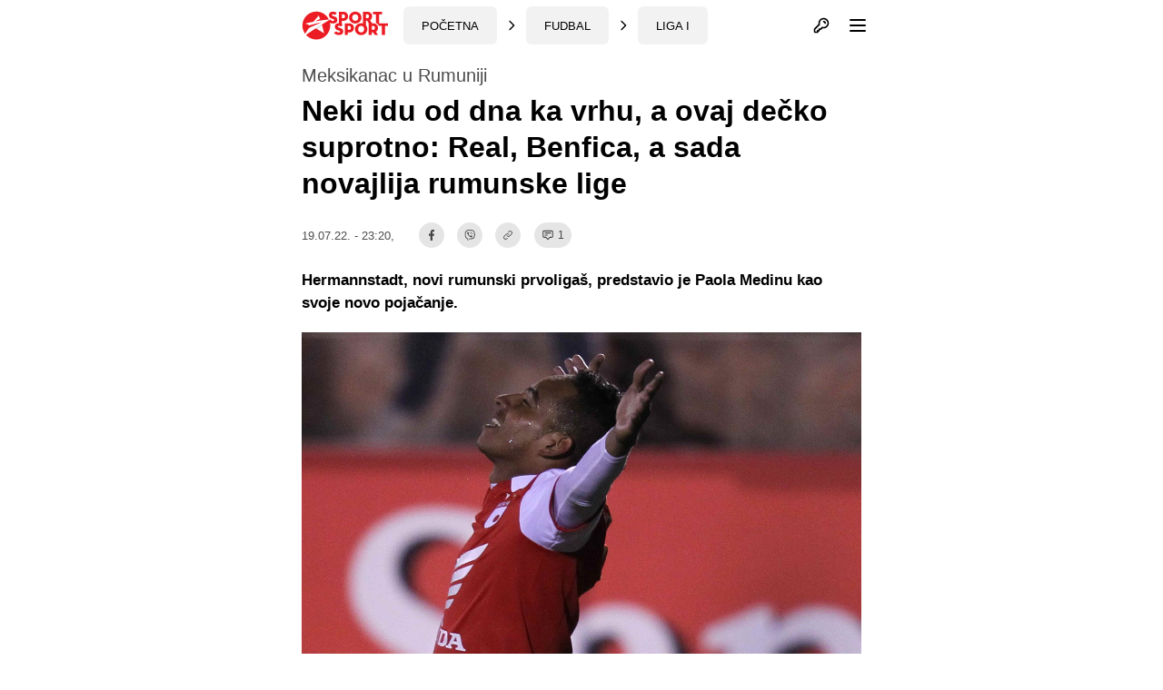

--- FILE ---
content_type: text/html; charset=UTF-8
request_url: https://sportsport.ba/fudbal/neki-idu-od-dna-ka-vrhu-a-ovaj-decko-suprotno-real-benfica-a-sada-novajlija-rumunske-lige/430168
body_size: 27499
content:
<!doctype html>
        <html class="no-js " lang="hr">
    <head>
            <script type="text/javascript">
            const cookieValue = document.cookie.split('; ').find((row) => row.startsWith('theme_mode='))?.split('=')[1];

            window.matchMedia('(prefers-color-scheme: dark)').addEventListener('change', event => {
                const newColorScheme = event.matches ? "dark" : "light";
                if(newColorScheme==="dark") {
                    darkTheme();
                } else {
                    lightTheme();
                }
            });

            try {
                if(document.cookie.indexOf('theme_mode')===-1 || (cookieValue!="light")) {
                    if (window.matchMedia('(prefers-color-scheme: dark)').matches) {
                        darkTheme();
                    }

                } else if (cookieValue==="dark") {
                    darkTheme();
                } else if (cookieValue==="light") {
                    lightTheme();
                } else {
                    lightTheme();
                }
            } catch (_) {}


            function darkTheme() {
                document.documentElement.classList.add('dark');
                document.documentElement.classList.add('bg-gray-900');
                toggleDotPage.classList.add('bg-gray-900');
                document.cookie = "theme_mode=dark; max-age=34560000; path=/; SameSite=Strict;";
            }

            function lightTheme() {
                document.documentElement.classList.remove('dark');
                document.documentElement.classList.remove('bg-gray-900');
                toggleDotPage.classList.remove('bg-gray-900');
                document.cookie = "theme_mode=light; max-age=34560000; path=/; SameSite=Strict;";
            }
        </script>
    
    <script type="text/javascript">
        var IS_SLOW_INTERNET = false;
        var SLOW_INTERNET_THRESHOLD = 5000;
        var slowLoadTimeout = window.setTimeout(function () {
            IS_SLOW_INTERNET = true;
            //console.log('%c***** IS_SLOW_INTERNET = true ', 'background: #E5FFCC; ');
        }, SLOW_INTERNET_THRESHOLD);

        window.addEventListener('load', function () {
            window.clearTimeout(slowLoadTimeout);
        }, false);
    </script>
    <meta charset="utf-8">
    <meta http-equiv="x-ua-compatible" content="ie=edge">
    <meta name="viewport" content="width=device-width, initial-scale=1">
    <meta name="csrf-token" content="M4QNHdiwbEQO8ingSEkg13Yn8CuYhm6LMrEJmKjH">
        <meta property="fb:app_id" content="1328111847223747">
        <title>Neki idu od dna ka vrhu, a ovaj dečko suprotno: Real, Benfica, a sada novajlija rumunske lige  - SportSport.ba</title>
    <meta name="google" content="notranslate" />
    <meta name="viewport" content="width=device-width, initial-scale=1">
    <link rel="stylesheet" href="https://sportsport.ba/assets/build/css/style.css?v=2024121110412778">
    <link rel="apple-touch-icon" sizes="57x57" href="https://sportsport.ba/assets/media/apple-icon-57x57.png?v=2024121110412778">
    <link rel="apple-touch-icon" sizes="60x60" href="https://sportsport.ba/assets/media/apple-icon-60x60.png?v=2024121110412778">
    <link rel="apple-touch-icon" sizes="72x72" href="https://sportsport.ba/assets/media/apple-icon-72x72.png?v=2024121110412778">
    <link rel="apple-touch-icon" sizes="76x76" href="https://sportsport.ba/assets/media/apple-icon-76x76.png?v=2024121110412778">
    <link rel="apple-touch-icon" sizes="114x114" href="https://sportsport.ba/assets/media/apple-icon-114x114.png?v=2024121110412778">
    <link rel="apple-touch-icon" sizes="120x120" href="https://sportsport.ba/assets/media/apple-icon-120x120.png?v=2024121110412778">
    <link rel="apple-touch-icon" sizes="144x144" href="https://sportsport.ba/assets/media/apple-icon-144x144.png?v=2024121110412778">
    <link rel="apple-touch-icon" sizes="152x152" href="https://sportsport.ba/assets/media/apple-icon-152x152.png?v=2024121110412778">
    <link rel="apple-touch-icon" sizes="180x180" href="https://sportsport.ba/assets/media/apple-icon-180x180.png?v=2024121110412778">
    <link rel="icon" type="image/png" sizes="192x192"  href="https://sportsport.ba/assets/media/android-icon-192x192.png?v=2024121110412778">
    <link rel="icon" type="image/png" sizes="32x32" href="https://sportsport.ba/assets/media/favicon-32x32.png?v=2024121110412778">
    <link rel="icon" type="image/png" sizes="96x96" href="https://sportsport.ba/assets/media/favicon-96x96.png?v=2024121110412778">
    <link rel="icon" type="image/png" sizes="16x16" href="https://sportsport.ba/assets/media/favicon-16x16.png?v=2024121110412778">
    <link rel="manifest" href="https://sportsport.ba/assets/media/manifest.json?v=2024121110412778">
    <meta name="msapplication-TileColor" content="#fff">
    <meta name="msapplication-TileImage" content="https://sportsport.ba/assets/media/ms-icon-144x144.png?v=2024121110412778">
            <meta name="theme-color" content="#fff">
        <link rel="preload" fetchpriority="high" as="image" href="https://sportsport.ba/assets/img/logo-new.svg">
    <link rel="preconnect" href="https://www.googletagmanager.com" crossorigin>
    <link rel="preconnect" href="https://adservice.google.com/">
    <link rel="preconnect" href="https://googleads.g.doubleclick.net/">
    <link rel="preconnect" href="https://www.googletagservices.com/">
    <link rel="preconnect" href="https://tpc.googlesyndication.com/">
        <script type="application/ld+json">
        {
            "@context": "http://schema.org",
            "@type": "NewsMediaOrganization",
            "name": "SportSport.ba",
            "legalName" : "SportSport d.o.o.",
            "url": "https://sportsport.ba",
            "logo": "https://sportsport.ba/assets/img/logo.svg",
            "foundingDate": "2007",
            "address": {
                "@type": "PostalAddress",
                "streetAddress": "Soukbunar 1",
                "addressLocality": "Sarajevo",
                "addressRegion": "Bosna i Hercegovina",
                "postalCode": "71000",
                "addressCountry": "BA"
            },
            "contactPoint": {
                "@type": "ContactPoint",
                "contactType": "customer support",
                "telephone": "+38733217276",
                "email": "redakcija@sportsport.ba"
            },
            "sameAs": [
                "https://www.facebook.com/SportSportBa/",
                "https://www.instagram.com/sportsportba/",
                "https://twitter.com/sportsport",
                "https://www.youtube.com/channel/UC5BJJJezeDVGNw1Eo9JBW5g"
            ]
        }
    </script>
    <meta name="description" content="Hermannstadt, novi rumunski prvoligaš, predstavio je Paola Medinu kao svoje novo pojačanje." />
<meta property="og:title" content="Neki idu od dna ka vrhu, a ovaj dečko suprotno: Real, Benfica, a sada novajlija rumunske lige " />
<meta property="og:description" content="Hermannstadt, novi rumunski prvoligaš, predstavio je Paola Medinu kao svoje novo pojačanje." />
<meta property="og:type" content="article" />
<meta property="og:url" content="https://sportsport.ba/fudbal/neki-idu-od-dna-ka-vrhu-a-ovaj-decko-suprotno-real-benfica-a-sada-novajlija-rumunske-lige/430168" />
<meta property="og:image" content="https://sportsport.ba/assets/pictures/article/168/paolo-medina.jpg" />
<meta property="og:image:width" content="1200" />
<meta property="og:image:height" content="800" />
<meta property="og:locale" content="hr_HR" />
<meta property="article:author" content="https://www.facebook.com/eldar612">
<meta property="article:publisher" content="https://www.facebook.com/SportSportBa">
<meta property="article:published_time" content="2022-07-19T23:20:00+02:00">
<meta property="article:tag" content="Fudbal">
<meta property="article:tag" content="Rumunija">
<meta property="article:tag" content="Liga I">
<meta property="article:tag" content="FC Benfica">
<meta property="article:tag" content="FC Hermannstadt">
<meta property="article:tag" content="Paolo Medina">
<meta property="article:tag" content="Real Madrid">
<meta property="og:site_name" content="SPORTSPORT" />
<meta name="robots" content="max-image-preview:large">
<meta name="publish-date" content="2022-07-19">


<meta name="twitter:creator" content="@sportsport">
<meta name="twitter:site" content="@sportsport">
<meta name="twitter:url" content="https://sportsport.ba/fudbal/neki-idu-od-dna-ka-vrhu-a-ovaj-decko-suprotno-real-benfica-a-sada-novajlija-rumunske-lige/430168">
<meta name="twitter:title" content="Neki idu od dna ka vrhu, a ovaj dečko suprotno: Real, Benfica, a sada novajlija rumunske lige ">
<meta name="twitter:description" content="Hermannstadt, novi rumunski prvoligaš, predstavio je Paola Medinu kao svoje novo pojačanje.">
<meta name="twitter:card" content="summary">
<meta name="twitter:image" content="https://sportsport.ba/assets/pictures/article/168/paolo-medina.jpg">
<link rel="preload" fetchpriority="high" as="image" href="https://sportsport.ba/assets/pictures/article/168/paolo-medina.jpg">

<link rel="canonical" href="https://sportsport.ba/fudbal/neki-idu-od-dna-ka-vrhu-a-ovaj-decko-suprotno-real-benfica-a-sada-novajlija-rumunske-lige/430168"/>

<link rel="amphtml" href="https://sportsport.ba/amp/article/430168"/>

	<style>
		.media-content::after
		{
			position: relative;
			display: block;
			content: '';
			padding-bottom: 66.67%;
		}
	</style>

<script type="application/ld+json" >
{
   "@context":"http://schema.org",
   "@type":"NewsArticle",
   "inLanguage":"Croatian",
   "url": "https://sportsport.ba/fudbal/neki-idu-od-dna-ka-vrhu-a-ovaj-decko-suprotno-real-benfica-a-sada-novajlija-rumunske-lige/430168",
   "publisher": {
        "@type": "NewsMediaOrganization",
        "name": "SportSport d.o.o.",
        "sameAs": [
                "https://www.facebook.com/SportSportBa/",
                "https://www.instagram.com/sportsportba/",
                "https://twitter.com/sportsport",
                "https://www.youtube.com/channel/UC5BJJJezeDVGNw1Eo9JBW5g"
        ],
        "url": "https://sportsport.ba",
        "logo": {
            "@type": "ImageObject",
            "url": "https://sportsport.ba/assets/img/logo.svg"
        },
        "image": {
            "@type": "ImageObject",
            "url": "https://sportsport.ba/assets/img/logo.svg"
        },
        "telephone": "+38733217276",
        "email": "redakcija@sportsport.ba",
        "address": {
            "@type": "PostalAddress",
            "streetAddress": "Soukbunar 1",
            "addressLocality": "Sarajevo",
            "addressRegion": "Bosna i Hercegovina",
            "postalCode": "71000",
            "addressCountry": "BA"
        }
   },
   "mainEntityOfPage": "https://sportsport.ba/fudbal/neki-idu-od-dna-ka-vrhu-a-ovaj-decko-suprotno-real-benfica-a-sada-novajlija-rumunske-lige/430168",
   "@id": "https://sportsport.ba/fudbal/neki-idu-od-dna-ka-vrhu-a-ovaj-decko-suprotno-real-benfica-a-sada-novajlija-rumunske-lige/430168",
   "name": "Neki idu od dna ka vrhu, a ovaj dečko suprotno: Real, Benfica, a sada novajlija rumunske lige ",
   "description": "Hermannstadt, novi rumunski prvoligaš, predstavio je Paola Medinu kao svoje novo pojačanje.",
   "headline":"Neki idu od dna ka vrhu, a ovaj dečko suprotno: Real, Benfica, a sada novajlija rumunske lige ",
   "keywords": "Fudbal, Rumunija, Liga I, FC Benfica, FC Hermannstadt, Paolo Medina, Real Madrid",
	"image": [
		{
			"@type": "ImageObject",
			"url": "https://sportsport.ba/assets/pictures/article/168/paolo-medina.jpg"
						, "width": 1200,
			"height": 800
								}
			],
	"isAccessibleForFree": true,
   "datePublished": "2022-07-19T23:20:00+02:00",
		"dateModified": "2022-07-19T23:20:00+02:00",
	    		"author":{
    	"@type":"Person",
    	"name":"Eldar Ganibegović",
    	"url": "https://sportsport.ba/strana/impressum"
   	}
	}
</script>
<script type="application/ld+json">
{
  "@context": "https://schema.org",
  "@type": "BreadcrumbList",
  "itemListElement": [
  	    {
      "@type": "ListItem",
      "position": 1,
      "name": "Fudbal",
      "item": "https://sportsport.ba/fudbal"
    },        {
      "@type": "ListItem",
      "position": 2,
      "name": "Rumunija",
      "item": "https://sportsport.ba/fudbal/rumunija"
    },        {
      "@type": "ListItem",
      "position": 3,
      "name": "Liga I",
      "item": "https://sportsport.ba/fudbal/rumunija/liga-i"
    }      ]
}
</script>


<script>
	window._taboola = window._taboola || [];
	_taboola.push({article:'auto'});
	!function (e, f, u, i) {
		if (!document.getElementById(i)){
			e.async = 1;
			e.src = u;
			e.id = i;
			f.parentNode.insertBefore(e, f);
		}
	}(document.createElement('script'),
			document.getElementsByTagName('script')[0],
			'//cdn.taboola.com/libtrc/sportsportgr-p23313623/loader.js',
			'tb_loader_script');
	if(window.performance && typeof window.performance.mark == 'function')
	{window.performance.mark('tbl_ic');}
</script>

<style>
	.twitter-tweet {
		min-height: 430px;
	}


	#taboola-alternating-below-article-desktop-bosnian div.trc_rbox_header{
		padding-left: 0 !important;
	}
	#taboola-alternating-below-article-mobile-nonbosnian div.videoCube,
	#taboola-alternating-below-article-mobile-bosnian div.videoCube {
		margin: 0;
		padding: 15px;
	}

	#taboola-alternating-below-article-desktop-bosnian div.videoCube span.video-label-box,
	#taboola-alternating-below-article-desktop-nonbosnian div.videoCube span.video-label-box {
		padding: 2px 0px 10px;
		height: 90px !important;
	}
	#taboola-alternating-below-article-desktop-bosnian div.videoCube span>span.video-label.video-description,
	#taboola-alternating-below-article-desktop-nonbosnian div.videoCube span>span.video-label.video-description {
		margin-top: 10px;
	}
	#taboola-alternating-below-article-mobile-nonbosnian div.videoCube.thumbnail_start .thumbBlock_holder,
	#taboola-alternating-below-article-mobile-bosnian div.videoCube.thumbnail_start .thumbBlock_holder {
		width: 41%;
		_width: 41%;
	}

	#taboola-alternating-below-article-desktop-bosnian div.videoCube span.video-label.video-external-data,
	#taboola-alternating-below-article-desktop-nonbosnian div.videoCube span.video-label.video-external-data {
		padding: 0;
		margin-bottom: 0.25rem;
	}

	.alternating-mobile-sportsport .video-external-data {
		margin-top: -0.25rem;
		margin-bottom: 0.25rem;
	}
	.alternating-mobile-sportsport .videoCube:hover .video-label-box .video-title,
	.alternating-sportsport .videoCube:hover .video-label-box .video-title {
		text-decoration: none !important;
	}

</style>

    <style>
        [data-notifications][data-num="0"] svg.js-notifications-count,
        [data-notifications][data-num="0"] svg.js-notifications-circle {
            display: none;
        }
        svg.js-notifications-circle {
            width: 13px;
            height: 13px;
            color:#ec1c24;
            overflow: hidden;
            position: absolute;
            right: -5px;
            top: -5px;
        }

    </style>
    	    <style>
        .dark .ss-widgets-wrapper .ss-widget-body a {
            color: #FFF !important;
        }
    </style>

            <script type="text/javascript">(function(){function i(e){if(!window.frames[e]){if(document.body&&document.body.firstChild){var t=document.body;var n=document.createElement("iframe");n.style.display="none";n.name=e;n.title=e;t.insertBefore(n,t.firstChild)}else{setTimeout(function(){i(e)},5)}}}function e(n,o,r,f,s){function e(e,t,n,i){if(typeof n!=="function"){return}if(!window[o]){window[o]=[]}var a=false;if(s){a=s(e,i,n)}if(!a){window[o].push({command:e,version:t,callback:n,parameter:i})}}e.stub=true;e.stubVersion=2;function t(i){if(!window[n]||window[n].stub!==true){return}if(!i.data){return}var a=typeof i.data==="string";var e;try{e=a?JSON.parse(i.data):i.data}catch(t){return}if(e[r]){var o=e[r];window[n](o.command,o.version,function(e,t){var n={};n[f]={returnValue:e,success:t,callId:o.callId};if(i.source){i.source.postMessage(a?JSON.stringify(n):n,"*")}},o.parameter)}}if(typeof window[n]!=="function"){window[n]=e;if(window.addEventListener){window.addEventListener("message",t,false)}else{window.attachEvent("onmessage",t)}}}e("__tcfapi","__tcfapiBuffer","__tcfapiCall","__tcfapiReturn");i("__tcfapiLocator")})();</script><script type="text/javascript">(function(){(function(e){var r=document.createElement("link");r.rel="preconnect";r.as="script";var t=document.createElement("link");t.rel="dns-prefetch";t.as="script";var n=document.createElement("script");n.id="spcloader";n.type="text/javascript";n["async"]=true;n.charset="utf-8";var o="https://sdk.privacy-center.org/"+e+"/loader.js?target="+document.location.hostname;if(window.didomiConfig&&window.didomiConfig.user){var i=window.didomiConfig.user;var a=i.country;var c=i.region;if(a){o=o+"&country="+a;if(c){o=o+"&region="+c}}}r.href="https://sdk.privacy-center.org/";t.href="https://sdk.privacy-center.org/";n.src=o;var d=document.getElementsByTagName("script")[0];d.parentNode.insertBefore(r,d);d.parentNode.insertBefore(t,d);d.parentNode.insertBefore(n,d)})("6fbe316e-74ae-4de0-b4fa-a724138035a8")})();</script>
<script type="text/javascript">

    window.didomiConfig =
        { "user": {
                "bots": {
                    "consentRequired": false,
                    "types": ["crawlers", "performance"],
                    "extraUserAgents": ["cXensebot","Lighthouse"]
            }
            },
            integrations: {
                vendors: {
                    gcm: {
                        enable: true,
                        setDefaultStatus: true,
                        defaultStatus: {
                            analytics: true,
                            ad: true
                        }
                    }
                }
            },
            "languages": {
                "enabled": ["en","fr","hr"],
                "default": "hr"
            },
            "preferences": {
                "enableAllButtons": false,
                "denyAppliesToLI": false
            }
        }

</script>
<script async src="https://pagead2.googlesyndication.com/tag/js/gpt.js"></script>

<script async src="https://sportsport.ba/assets/prebid/prebid9.44.1.js?v=20250526"></script>

<script defer src='https://cdn.connectad.io/connectmyusers.js'></script>


<script>
    var googletag = googletag || {};
    googletag.cmd = googletag.cmd || [];

    googletag.cmd.push(function() {
        googletag.pubads().disableInitialLoad();
    });

     window.adsLoadTimeout           = 4000;
     window.auctionFailSafeTimeout   = 3000; 
     
     window.prebidTimeout            = 1700;
     window.userActivityTimeout      = 60;
     window.userLastActivity         = Math.floor(Date.now() / 1000);
     window.ads                      = {};
     var CONSENT_TIMEOUT             = 600;
     var LAZY_LOAD_DISTANCE          = 900; 
     var REFRESH_SECONDS             = 30;
     var REFRESH_VARIANCE            = 2;
     var ACTIVE_VIEW_THRESHOLD       = 0.9; 
     var GAM_NOREFRESH_SLOTS_IDS     = []  
     var GAM_NO_LAZYLOAD_SLOTS_IDS   = []  
     var LIMITEDADS = false;

      
          var lijevo_1_Div = 'ad_lijevo_1';
       var desno_1_Div = 'ad_desno_1';        
         
    
        var ispod_vezanih_vijesti_Div= 'ad_ispod_vezanih_vijesti';
        var iznad_vezanih_vijesti_mobile_Div = 'ad_iznad_vezanih_vijesti_mobile';
        
                
        var ispod_komentara_Div= 'ad_ispod_komentara';
        var iznad_komentara_mobile_Div = 'ad_iznad_komentara_mobile';  
                                               
;             
       
                  var lijevo_1_Slot = {};
        var desno_1_Slot = {};        
              
            
       
       
 
        var ispod_vezanih_vijesti_Slot = {};
        var iznad_vezanih_vijesti_mobile_Slot = {};
                var ispod_komentara_Slot = {};
         var iznad_komentara_mobile_Slot = {}; 
              
         
         
         
         
         
                
    
          var lijevo_1_amzSlot = {};
        var desno_1_amzSlot = {};    
                  
        
     
         
        var ispod_vezanih_vijesti_amzSlot = {};
        var iznad_vezanih_vijesti_mobile_amzSlot = {};
                var ispod_komentara_amzSlot = {};
         var iznad_komentara_mobile_amzSlot = {}; 
                 
          
          
          
           
       
    
     
     googletag.cmd.push(function() {
                googletag.pubads().disableInitialLoad();    
                 
                var leaderboardMapping = googletag.sizeMapping().
                    addSize([1280, 0], [[970, 500], [970, 250], 'fluid']).// Desktop
                    addSize([740, 0], [[728, 90], 'fluid']).// Tablet
                    addSize([360, 0], [[300, 250], [336, 280]]).// , 'fluid' Mobile large screen
                    addSize([0, 0], [[300, 250], 'fluid']).// Mobile small screen
                    build();
                    
                var centralMapping = googletag.sizeMapping().
                    addSize([1024, 0], [[970, 250], [970, 500], 'fluid']).
                    addSize([740, 0], [[728, 90], 'fluid']).
                    addSize([360, 0], [[300, 250], [336, 280], [300, 600], 'fluid']).
                    addSize([0, 0], [[300, 250], [300, 600], 'fluid']).
                    build();    
                    
                var fantasyMapping = googletag.sizeMapping().
                    addSize([1024, 0], [[970, 250]]).
                    addSize([0, 0], [[300, 250], [336, 280]]).
                    build();
    
                    
                        var rectangleMapping = googletag.sizeMapping().
                     addSize([1024, 0], [[336, 280], [300, 250]]).
                     addSize([0, 0], []).
                     build();
               
                            
                var intextMapping = googletag.sizeMapping().
                    addSize([360, 0], [[300, 250], [336, 280], 'fluid']).
                    addSize([0, 0], [[300, 250], 'fluid']).
                    build();
                    
                 var intextMapping300x600 = googletag.sizeMapping().
                    addSize([360, 0], [[300, 250], [336, 280], [300, 600], 'fluid']).
                    addSize([0, 0], [[300, 250], [300, 600], 'fluid']).
                    build();      
                    
        
        
 
                       googletag.pubads().setTargeting("sport", "fudbal");
                               googletag.pubads().setTargeting("category", "liga-i");
                               googletag.pubads().setTargeting("only_text", "true");
               googletag.pubads().setTargeting("author", "Eldar Ganibegović");
                                                               googletag.pubads().setTargeting("tag", ["fc_benfica", "fc_hermannstadt", "paolo_medina", "real_madrid" ]);
        
        
           
     GAM_NO_LAZYLOAD_SLOTS_IDS = []  
       
     GAM_NOREFRESH_SLOTS_IDS     = ['ad_intext_top','ad_intext_vertical', 'ad_intext_paragraf','ad_intext_paragraf_2','ad_intext_paragraf_3','ad_intext_paragraf_4',
                                    'ad_iznad_komentara_mobile','ad_iznad_vezanih_vijesti_mobile','ad_ispod_vezanih_vijesti','ad_ispod_komentara'];
             
     

                 lijevo_1_Slot = googletag.defineSlot('/2813895/LIJEVO_1', [[300,600], [300, 250], [160, 600], 'fluid'], lijevo_1_Div)
                   // .defineSizeMapping(leaderboardMapping)
                   .addService(googletag.pubads()); 				
                   
               desno_1_Slot = googletag.defineSlot('/2813895/DESNO_1', [[300,600], [300, 250], [160, 600]], desno_1_Div)
                 //  .defineSizeMapping(leaderboardMapping)
                   .addService(googletag.pubads()); 				
                   
                                    
				     
				              
             
                  
                 
                 
              
                 
                  
             
             
                 
             
               iznad_komentara_mobile_Slot = googletag.defineSlot('/2813895/IZNAD_KOMENTARA_MOBILE', [[300, 250], [336, 280], [300, 600], 'fluid'], iznad_komentara_mobile_Div)
                   .defineSizeMapping(intextMapping300x600)
                   .addService(googletag.pubads());
                               
                      
                   
               iznad_vezanih_vijesti_mobile_Slot = googletag.defineSlot('/2813895/IZNAD_VEZANIH_VIJESTI_MOBILE',[[300, 250], [336, 280], [300, 600], [970, 250], 'fluid'], iznad_vezanih_vijesti_mobile_Div)
                   .defineSizeMapping(centralMapping)
                   .addService(googletag.pubads());
               ispod_vezanih_vijesti_Slot = googletag.defineSlot('/2813895/ISPOD_VEZANIH_VIJESTI',  [[300, 250], [336, 280], [300, 600], [970, 250], 'fluid'], ispod_vezanih_vijesti_Div)
                   .defineSizeMapping(centralMapping)
                   .addService(googletag.pubads());
               ispod_komentara_Slot = googletag.defineSlot('/2813895/ISPOD_KOMENTARA', [[300, 250], [336, 280], [300, 600], 'fluid'], ispod_komentara_Div)
                   .defineSizeMapping(intextMapping300x600)
                   .addService(googletag.pubads());		
 
      
        
        googletag.pubads().enableSingleRequest();
                            googletag.pubads().addEventListener('slotRenderEnded', renderEnded);
                            
            });       

    
    window.didomiEventListeners = window.didomiEventListeners || [];
    window.didomiEventListeners.push({
        event: 'integrations.consentpassedtodfp',
        listener: function (data) {
            console.log(data)
            if (data.consentStatus === true) {
                          LIMITEDADS = false;
                          window.prebidAuctionRun = true;
                          runPrebidAuction();
            }
            else if (data.consentStatus === false) {
                          LIMITEDADS = true;                          
                          window.prebidAuctionRun = true;
                          runPrebidAuction();
            }
        }
    });

    
    
        function userActivity() {
            window.userLastActivity = Math.floor(Date.now() / 1000);
        }
        function userIsActive() {
            if (document.visibilityState == 'visible' && ((Math.floor(Date.now() / 1000) - window.userLastActivity) < window.userActivityTimeout)) {
                return true;
            } else {
                return false;
            }
        }
    
        document.addEventListener("mousemove", userActivity, {passive: true});
        document.addEventListener("mousedown", userActivity, {passive: true});
        document.addEventListener("keypress", userActivity, {passive: true});
        document.addEventListener("touchmove", userActivity, {passive: true});
        document.addEventListener("gesture", userActivity, {passive: true});
        document.addEventListener("deviceorientation", userActivity, {passive: true});
        document.addEventListener("swipe", userActivity, {passive: true});

        function observedElementInView(elementSelector,callback,offSet) {
            let wHeight = window.innerHeight || document.documentElement.clientHeight || document.body.clientHeight;
            var viewLazyLoadOffset = Math.round(wHeight * 0.75) || 1000;
            if (offSet > 1) {
                viewLazyLoadOffset = offSet;
            } else if (offSet > 0) {
                viewLazyLoadOffset = Math.round(wHeight * offSet) || 1000;
            }
            const ioConfig = { rootMargin: viewLazyLoadOffset + 'px' };
            var observer = new IntersectionObserver(function(entries, self) {
                entries.forEach(entry => {
                    if (entry.isIntersecting) {
                        callback(entry.target);
                        self.unobserve(entry.target);
                    }
                });
            }, ioConfig);
            const elems = document.querySelectorAll(elementSelector);
            elems.forEach(elem => {
                observer.observe(elem);
            });
        }

        // ADVERTISING

 
  //  !function(a9,a,p,s,t,A,g){if(a[a9])return;function q(c,r){a[a9]._Q.push([c,r])}a[a9]={init:function(){q("i",arguments)},fetchBids:function(){q("f",arguments)},setDisplayBids:function(){},targetingKeys:function(){return[]},_Q:[]};A=p.createElement(s);A.async=!0;A.src=t;g=p.getElementsByTagName(s)[0];g.parentNode.insertBefore(A,g)}("apstag",window,document,"script","//c.amazon-adsystem.com/aax2/apstag.js");
  //  apstag.init({pubID: '9c26e55c-1099-4af0-9da7-37d591223589',adServer: 'googletag'});
 
    var pbjs = pbjs || {};
    pbjs.que = pbjs.que || [];
    var adUnits = [];
    
 
        window.adObserver = new IntersectionObserver(function (entries, observer) {
                entries.forEach(entry => {
                    if (entry.isIntersecting) {
                        entry.target.refreshInterval = window.setInterval(function () {
                                let orderId = ''; 
                                if (userIsActive() && !GAM_NOREFRESH_SLOTS_IDS.includes(entry.target.id)) {
                                	 console.log('#### In view ad refresh   executed.', entry.target.id);
                                    entry.target.control.auction();
                                } else {
                                    //console.log('#### In view ad refresh not executed due to user inactivity or GAM unit exlusion.');
                                }
                            }, REFRESH_SECONDS * 1000 + Math.floor(Math.random() * REFRESH_VARIANCE * 1000));
                    } else {
                        clearInterval(entry.target.refreshInterval);
                    }
                });
            }, {
                rootMargin: "-50px 0px 20px 0px",
                threshold: ACTIVE_VIEW_THRESHOLD
            });

 
        class adControl {
            constructor(divId,gamSlot,amazonSlot) {
                this.divId              = divId;
                this.gamSlot            = gamSlot;
                this.amazonSlot         = amazonSlot;
                this.observed           = false;
                this.activeViewPercent  = 0;
            }
            auction() { 
                executeParallelAuctionAlongsidePrebid([this.amazonSlot],[this.divId],[this.gamSlot]);
            }
            inViewRefresh() {

                if (!this.observed) {
                    window.adObserver.observe(document.getElementById(this.divId));
                    this.observed = true;
                }
            }
        }

    var centralDesktop = [[970, 500], [970, 250], [728, 90], [300, 250], [160, 600], [336, 280], [300, 600], [320, 480]];
    var centralTablet = [[728, 90], [300, 250], [300, 600], [320, 480]];
    var centralPhone = [[300, 250], [336, 280], [300, 600], [320, 480]];
    var centralPhoneSmall = [[300, 250], [336, 280], [320, 480]];
    var centralAll = [[970, 500], [970, 250], [728, 90], [300, 250], [336, 280]];
    var centralLarge = [[970, 500], [970, 250], [728, 90], [300, 250], [336, 280], [300, 600]];


    function runPrebidAuction() {            
             initAds();

                
             if (window.ads.lijevo_1 = document.getElementById(lijevo_1_Div)) {
                adUnits.push({
                    code: lijevo_1_Div,
                    mediaTypes: {
                      banner: {   sizes: [[300, 250], [300, 600], [160, 600]]   },
                      video: {context: 'outstream', playerSize: [[320, 180]], mimes: ['video/mp4', 'video/webm', 'application/javascript', 'video/ogg'],
                              protocols: [2, 3, 5, 6],api: [2, 6],playbackmethod: [6],skip: 1,w: 320,h: 180,minduration: 5,maxduration: 60,plcmt: 4,placement: 2}},  
                    ortb2Imp: {ext: { ae: 1},},
                   bids: [
                   { bidder: 'triplelift', params: { inventoryCode: 'SportSport_300x250_Prebid'}}, 
                   { bidder: 'triplelift', params: { inventoryCode: 'SportSport_300x600_Prebid'}},                    
                  { bidder: 'rubicon', params: { accountId: '20122', siteId: '378112', zoneId: '2087524'}},
                   { bidder: "sovrn", params: { tagid: 897870  }}, 
                   { bidder: "sovrn", params: { tagid: 897872  }}, 
                   { bidder: "projectagora", params: { placementId: 24693523}},
                   { bidder: 'smartadserver', params: { domain: 'https://prg.smartadserver.com', siteId: '355534', pageId: '1245958', formatId: '101420' }}, 
                   { bidder: 'smartadserver', params: { domain: 'https://prg.smartadserver.com', siteId: '355534', pageId: '1245958', formatId: '101423' }}, 
                   { bidder: 'adf', params: { mid: '828731'}}, 
                     { bidder: 'connectad', params: { networkId: '66', siteId: '1033388'}},                  // { bidder: "criteo", params: { networkId: 10410}}, 
                   { bidder: 'openx', params: { unit: '541068015', delDomain: 'sportsport-d.openx.net'}}, 
                   { bidder: 'ix', params: { siteId: '505633', size: [300, 250]}}, 
                   { bidder: 'ix', params: { siteId: '505633', size: [300, 600]}}, 
                   { bidder: 'ix', params: { siteId: '505633', size: [160, 600]}},      
                   { bidder: 'ix', params: { siteId: '1062467', video: { context: 'outstream' }}}, 
                   { bidder: 'adf', params: { mid: '1800245', video: { context: 'outstream'    }}},
                   { bidder: 'sovrn', params: { tagid: 1173617, video: { context: 'outstream'  }}}
                   ]
                  });
                lijevo_1_amzSlot = {
                    slotID: lijevo_1_Div,
                    slotName: '/2813895/lijevo_1',
                    sizes: [[300, 250], [300, 600], [160, 600]]
                };
            }
 
 
 
             if (window.ads.desno_1 = document.getElementById(desno_1_Div)) {
                adUnits.push({
                    code: desno_1_Div,
                    mediaTypes: {
                      banner: {   sizes: [[300, 250], [300, 600], [160, 600]]   },
                      video: {context: 'outstream', playerSize: [[320, 180]], mimes: ['video/mp4', 'video/webm', 'application/javascript', 'video/ogg'],
                              protocols: [2, 3, 5, 6],api: [2, 6],playbackmethod: [6],skip: 1,w: 320,h: 180,minduration: 5,maxduration: 60,plcmt: 4,placement: 2}},  
                    ortb2Imp: {ext: { ae: 1},},
                   bids: [
                   { bidder: 'triplelift', params: { inventoryCode: 'SportSport_300x250_Prebid'}}, 
                   { bidder: 'triplelift', params: { inventoryCode: 'SportSport_300x600_Prebid'}}, 
                   { bidder: 'rubicon', params: { accountId: '20122', siteId: '378112', zoneId: '2087530'}},
                   { bidder: "sovrn", params: { tagid: 897870 }}, 
                   { bidder: "sovrn", params: { tagid: 897872  }}, 
                   { bidder: "projectagora", params: { placementId: 24693523}},
                   { bidder: 'smartadserver', params: { domain: 'https://prg.smartadserver.com', siteId: '355534', pageId: '1245958', formatId: '101420' }}, 
                   { bidder: 'smartadserver', params: { domain: 'https://prg.smartadserver.com', siteId: '355534', pageId: '1245958', formatId: '101423' }}, 
                   { bidder: 'adf', params: { mid: '828733'}}, 
                     { bidder: 'connectad', params: { networkId: '66', siteId: '1033388'}},                  // { bidder: "criteo", params: { networkId: 10410}}, 
                   { bidder: 'openx', params: { unit: '541068005', delDomain: 'sportsport-d.openx.net'}}, 
                   { bidder: 'ix', params: { siteId: '505633', size: [300, 250]}}, 
                   { bidder: 'ix', params: { siteId: '505633', size: [300, 600]}}, 
                   { bidder: 'ix', params: { siteId: '505633', size: [160, 600]}},                    
                   { bidder: 'ix', params: { siteId: '1062467', video: { context: 'outstream' }}},
                   { bidder: 'adf', params: { mid: '1800245', video: { context: 'outstream'    }}},
                   { bidder: 'sovrn', params: { tagid: 1173617, video: { context: 'outstream'  }}}
                   ]
                  });
                desno_1_amzSlot = {
                    slotID: desno_1_Div,
                    slotName: '/2813895/desno_1',
                    sizes: [[300, 250], [300, 600], [160, 600]]
                };
            }
 
 
            if (window.ads.ispod_vezanih_vijesti = document.getElementById(ispod_vezanih_vijesti_Div)) {
                adUnits.push({
                    code: ispod_vezanih_vijesti_Div,
                    mediaTypes: {
                      banner: { sizes: centralLarge },
                      video: {context: 'outstream', playerSize: [[320, 180]], mimes: ['video/mp4', 'video/webm', 'application/javascript', 'video/ogg'],
                              protocols: [2, 3, 5, 6],api: [2, 6],playbackmethod: [6],skip: 1,w: 320,h: 180,minduration: 5,maxduration: 60,plcmt: 4,placement: 2}},  
                      ortb2Imp: {ext: { ae: 1},},
                      bids: [
                         { bidder: 'rubicon', params: { accountId: '20122', siteId: '378112', zoneId: '2087510'}}, 
                         { bidder: 'triplelift', params: { inventoryCode: 'SportSport_970x250_Prebid'}}, 
                         { bidder: 'triplelift', params: { inventoryCode: 'SportSport_300x600_Prebid'}},           
                         { bidder: "sovrn", params: { tagid: 897868  }}, 
                         { bidder: "sovrn", params: { tagid: 897871 }}, 
                         { bidder: "sovrn", params: { tagid: 897872 }}, 
                         { bidder: "projectagora", params: { placementId: 24693523}},
                         { bidder: 'smartadserver', params: { domain: 'https://prg.smartadserver.com', siteId: '355534', pageId: '1245958', formatId: '101424' }}, 
                         { bidder: 'smartadserver', params: { domain: 'https://prg.smartadserver.com', siteId: '355534', pageId: '1245958', formatId: '101425' }}, 
                         { bidder: 'smartadserver', params: { domain: 'https://prg.smartadserver.com', siteId: '355534', pageId: '1245958', formatId: '101423' }}, 
                         { bidder: 'smartadserver', params: { domain: 'https://prg.smartadserver.com', siteId: '355534', pageId: '1245958', formatId: '101422' }},                          
                         { bidder: 'adf', params: { mid: '1768337'}}, 
                           { bidder: 'connectad', params: { networkId: '66', siteId: '1033388'}},                        // { bidder: "criteo", params: { networkId: 10410}}, 
                         { bidder: 'openx', params: { unit: '541068011', delDomain: 'sportsport-d.openx.net'}}, 
                         { bidder: 'ix', params: { siteId: '505629', size: [970, 250]}}, 
                         { bidder: 'ix', params: { siteId: '505629', size: [728, 90]}}, 
                         { bidder: 'ix', params: { siteId: '505633', size: [300, 600]}},                          
                         { bidder: 'ix', params: { siteId: '1062467', video: { context: 'outstream' }}},
                         { bidder: 'adf', params: { mid: '1800245', video: { context: 'outstream'    }}},
                         { bidder: 'sovrn', params: { tagid: 1173617, video: { context: 'outstream'  }}}
                       ]
                  });
                ispod_vezanih_vijesti_amzSlot = {
                    slotID: ispod_vezanih_vijesti_Div,
                    slotName: '/2813895/ISPOD_VEZANIH_VIJESTI',
                    sizes: [[970, 500], [970, 250], [728, 90] ]
                };
            }


 
            if (window.ads.iznad_vezanih_vijesti_mobile = document.getElementById(iznad_vezanih_vijesti_mobile_Div)) {
                adUnits.push({
                    code: iznad_vezanih_vijesti_mobile_Div,
                    mediaTypes: {
                      banner: { sizes: centralLarge  },
                      video: {context: 'outstream', playerSize: [[320, 180]], mimes: ['video/mp4', 'video/webm', 'application/javascript', 'video/ogg'],
                              protocols: [2, 3, 5, 6],api: [2, 6],playbackmethod: [6],skip: 1,w: 320,h: 180,minduration: 5,maxduration: 60,plcmt: 4,placement: 2}},                     
                   ortb2Imp: {ext: { ae: 1},},
                   bids: [
                     { bidder: 'rubicon', params: { accountId: '20122', siteId: '378112', zoneId: '2733794'}}, 
                     { bidder: 'triplelift', params: { inventoryCode: 'SportSport_970x250_Prebid'}}, 
                 //    { bidder: 'triplelift', params: { inventoryCode: 'SportSport_300x600_Prebid'}},        
                       { bidder: "sovrn", params: { tagid: 897868  }}, 
                //     { bidder: "sovrn", params: { tagid: 897871 }}, 
                //     { bidder: "sovrn", params: { tagid: 897872 }}, 
                     { bidder: "projectagora", params: { placementId: 24693523}},
                     { bidder: 'smartadserver', params: { domain: 'https://prg.smartadserver.com', siteId: '355534', pageId: '1245958', formatId: '101424' }}, 
                     { bidder: 'smartadserver', params: { domain: 'https://prg.smartadserver.com', siteId: '355534', pageId: '1245958', formatId: '101425' }}, 
                //     { bidder: 'smartadserver', params: { domain: 'https://prg.smartadserver.com', siteId: '355534', pageId: '1245958', formatId: '101423' }}, 
                     { bidder: 'adf', params: { mid: '1768338'}}, 
                       { bidder: 'connectad', params: { networkId: '66', siteId: '1033388'}},                   //  { bidder: "criteo", params: { networkId: 10410}}, 
                     { bidder: 'openx', params: { unit: '541068011', delDomain: 'sportsport-d.openx.net'}}, 
                     { bidder: 'ix', params: { siteId: '935905', size: [970, 250]}}, 
                     { bidder: 'ix', params: { siteId: '935905', size: [728, 90]}}, 
 
                     { bidder: 'ix', params: { siteId: '1062467', video: { context: 'outstream' }}},
                         { bidder: 'adf', params: { mid: '1800245', video: { context: 'outstream'    }}},
                         { bidder: 'sovrn', params: { tagid: 1173617, video: { context: 'outstream'  }}}
                   ]
                  });
                iznad_vezanih_vijesti_mobile_amzSlot = {
                    slotID: iznad_vezanih_vijesti_mobile_Div,
                    slotName: '/2813895/IZNAD_VEZANIH_VIJESTI_MOBILE',
                    sizes:  [[970, 500], [970, 250], [728, 90] ]
                };
            }
 
         
            if (window.ads.ispod_komentara = document.getElementById(ispod_komentara_Div)) {
                adUnits.push({
                    code: ispod_komentara_Div,
                   mediaTypes: {
                   banner: {sizes: [[300, 250], [336, 280], [300, 600]]},
                   video: {context: 'outstream', playerSize: [[320, 180]], mimes: ['video/mp4', 'video/webm', 'application/javascript', 'video/ogg'],
                    protocols: [2, 3, 5, 6],api: [2, 6],playbackmethod: [6],skip: 1,w: 320,h: 180,minduration: 5,maxduration: 60,plcmt: 4,placement: 2}},  
                   ortb2Imp: {ext: { ae: 1},},
                   bids: [
                   { bidder: 'rubicon', params: { accountId: '20122', siteId: '378112', zoneId: '2087548'}}, 
                   { bidder: 'triplelift', params: { inventoryCode: 'SportSport_300x250_Prebid'}},        
                   { bidder: "sovrn", params: { tagid: 897870 }}, 
                   { bidder: "sovrn", params: { tagid: 897872 }}, 
                   { bidder: "sovrn", params: { tagid: 897871 }}, 
                   { bidder: "projectagora", params: { placementId: 24693523}}, 
                   { bidder: 'smartadserver', params: { domain: 'https://prg.smartadserver.com', siteId: '355534', pageId: '1245958', formatId: '101420' }}, 
                   { bidder: 'smartadserver', params: { domain: 'https://prg.smartadserver.com', siteId: '355534', pageId: '1245958', formatId: '101423' }}, 
                   { bidder: 'smartadserver', params: { domain: 'https://prg.smartadserver.com', siteId: '355534', pageId: '1245958', formatId: '101422'}}, 
                   { bidder: 'adf', params: { mid: '1222691'}}, 
                     { bidder: 'connectad', params: { networkId: '66', siteId: '1033388'}},                 //  { bidder: "criteo", params: { networkId: 10410}}, 
                   { bidder: 'openx', params: { unit: '541068020', delDomain: 'sportsport-d.openx.net'}}, 
                   { bidder: 'ix', params: { siteId: '505635', size: [300, 250]}}, 
                   { bidder: 'ix', params: { siteId: '505635', size: [300, 600]}}, 
                   { bidder: 'ix', params: { siteId: '505635', size: [336, 280]}}, 
                   { bidder: 'ix', params: { siteId: '1062467', video: { context: 'outstream' }}},
                   { bidder: 'adf', params: { mid: '1800245', video: { context: 'outstream'    }}},
                   { bidder: 'sovrn', params: { tagid: 1173617, video: { context: 'outstream'  }}} 
                   ]
                  });
                ispod_komentara_amzSlot = {
                    slotID: ispod_komentara_Div,
                    slotName: '/2813895/ISPOD_KOMENTARA',
                    sizes:  [[300, 250], [336, 280], [300, 600]]
                };
            }

                         if (window.ads.iznad_komentara_mobile = document.getElementById(iznad_komentara_mobile_Div)) {
                adUnits.push({
                    code: iznad_komentara_mobile_Div,
                   mediaTypes: {
                   banner: {sizes: [[300, 250], [336, 280], [300, 600]]},
                   video: {context: 'outstream', playerSize: [[320, 180]], mimes: ['video/mp4', 'video/webm', 'application/javascript', 'video/ogg'],
                    protocols: [2, 3, 5, 6],api: [2, 6],playbackmethod: [6],skip: 1,w: 320,h: 180,minduration: 5,maxduration: 60,plcmt: 4,placement: 2}},  
                   ortb2Imp: {ext: { ae: 1}, },
                   bids: [
                   { bidder: 'rubicon', params: { accountId: '20122', siteId: '378112', zoneId: '2087526'}}, 
                   { bidder: 'triplelift', params: { inventoryCode: 'SportSport_300x250_Prebid'}}, 
                   { bidder: 'triplelift', params: { inventoryCode: 'SportSport_300x600_Prebid'}},         
                   { bidder: "sovrn", params: { tagid: 897870 }}, 
                   { bidder: "sovrn", params: { tagid: 897872 }}, 
                   { bidder: "projectagora", params: { placementId: 24693523}}, 
                   { bidder: 'smartadserver', params: { domain: 'https://prg.smartadserver.com', siteId: '355534', pageId: '1245958', formatId: '101420' }}, 
                   { bidder: 'smartadserver', params: { domain: 'https://prg.smartadserver.com', siteId: '355534', pageId: '1245958', formatId: '101423' }}, 
                   { bidder: 'smartadserver', params: { domain: 'https://prg.smartadserver.com', siteId: '355534', pageId: '1245958', formatId: '101422'}}, 
                   { bidder: 'adf', params: { mid: '1222687'}}, 
                     { bidder: 'connectad', params: { networkId: '66', siteId: '1033388'}},                 //  { bidder: "criteo", params: { networkId: 10410}}, 
                   { bidder: 'openx', params: { unit: '541068021', delDomain: 'sportsport-d.openx.net'}}, 
                   { bidder: 'ix', params: { siteId: '505636', size: [300, 250]}}, 
                   { bidder: 'ix', params: { siteId: '505636', size: [300, 600]}}, 
                   { bidder: 'ix', params: { siteId: '505636', size: [336, 280]}}, 
                   { bidder: 'ix', params: { siteId: '1062467', video: { context: 'outstream' }}},
                   { bidder: 'adf', params: { mid: '1800245', video: { context: 'outstream'    }}},
                   { bidder: 'sovrn', params: { tagid: 1173617, video: { context: 'outstream'  }}} 
                   ]
                  });
                iznad_komentara_mobile_amzSlot = {
                    slotID: iznad_komentara_mobile_Div,
                    slotName: '/2813895/IZNAD_KOMENTARA_MOBILE',
                    sizes:  [[300, 250], [336, 280], [300, 600]]
                };
            }
                    
          
                                       
                 /* */
            
                      
            
 
  
          
 

          
       
              pbjs.que.push(function () {
                    pbjs.addAdUnits(adUnits);
                    pbjs.aliasBidder("appnexus", "projectagora", {gvlid: 1032});

                    const customPrebidGranularity = {
                        "buckets": [{
                            "min": 0,
                            "max": 100,
                            "increment": 0.01
                        }
                        ]
                    };

                    pbjs.bidderSettings = {
    
                                                connectad:{storageAllowed: true },
                                                ix:{storageAllowed: true },
                        rubicon:{storageAllowed: true },
                        triplelift:{storageAllowed: true },
                        sovrn:{storageAllowed: true },
                        smartadserver:{storageAllowed: true },
                    //    criteo:{storageAllowed: true },
                        openx:{storageAllowed: true },
                        appnexus:{storageAllowed: true },
                        adf: { storageAllowed: true,  bidCpmAdjustment: function (bidCpm, bid) {return bidCpm * .65; }},
                        projectagora: {storageAllowed: true, bidCpmAdjustment: function (bidCpm, bid) { return bidCpm * .75;}}
                    };

                    pbjs.setBidderConfig(
                       // {bidders: ["criteo"],config: {fledgeEnabled: true,} },
                        {
                        "bidders": ['projectagora'],
                        "config": {
                            "schain": {
                                "validation": "strict",
                                "config": {
                                    "ver": "1.0",
                                    "complete": 1,
                                    "nodes": [{
                                        "asi": "projectagora.com",
                                        "sid": "107756",
                                        "hp": 1
                                    }
                                    ]
                                }
                            }
                        }
                    });


                    pbjs.setConfig({
                        sizeConfig: [{
                            'mediaQuery': '(min-width: 1025px)',
                            'sizesSupported': centralDesktop,
                            'labels': ['desktop']
                        }, {
                            'mediaQuery': '(min-width: 768px) and (max-width: 1024px)',
                            'sizesSupported': centralTablet,
                            'labels': ['tablet']
                        }, {
                            'mediaQuery': '(min-width: 320px) and (max-width: 812px)',
                            'sizesSupported': centralPhone,
                            'labels': ['phone']
                        }
                        ],
                      
                                consentManagement: {
                    cmpApi: 'iab',
                    timeout: CONSENT_TIMEOUT,
                    allowAuctionWithoutConsent: false,
                    defaultGdprScope: true
                },
                                        paapi: {
                            enabled: true,
                            defaultForSlots: 1,
                            gpt: {autoconfig: true},
                            bidders: ['ix',  'smartadserver','projectagora','rubicon','sovrn','adf','openx','triplelift','connectad'],
                        },
                        allowActivities: {
                            accessDevice: {
                                default: true
                            }
                        },
                        userSync: {
                            iframeEnabled: true,
                            filterSettings: { iframe: {bidders: '*',filter: 'include'}},
                            userIds: [
                                                    {name: "33acrossId",params: {pid: "001Pg00000246GzIAI"},storage: {type: "html5", name: "33acrossId", expires: 90,refreshInSeconds: 8 * 3600}},
                                 
                                {name: "criteo",                        storage: {type: "html5",name: "_criteoId",expires: 90}},
                                {name: "id5Id", params: {partner: 839}, storage: {type: "html5",name: "id5id"    ,expires: 90,refreshInSeconds: 8 * 3600}},
                                {name: "hadronId",  params: {partnerId: 476},           storage: {type: "html5", name: "hadronId" ,  expires: 90 }}
                            ],
                            auctionDelay: 50
                        },

                        priceGranularity: customPrebidGranularity,
                        "currency": {
                            "adServerCurrency": "EUR",
                        },
                        enableSendAllBids: true,
                        transmitEids: true,
                        enableTIDs: true
                    });
 
                    

             
                }   );
 

         // DFP Configuration
 
			   var anchorSlot, interstitialSlot;
			   
			   
			   

			
            googletag.cmd.push(function () {

                anchorSlot = googletag.defineOutOfPageSlot('/2813895/BOTTOM_BAR', googletag.enums.OutOfPageFormat.BOTTOM_ANCHOR);
                if (anchorSlot) {
                    anchorSlot.addService(googletag.pubads());
                }

                interstitialSlot = googletag.defineOutOfPageSlot('/2813895/DESKTOP_TAKEOVER', googletag.enums.OutOfPageFormat.INTERSTITIAL);

                 
                if (interstitialSlot) {
                    interstitialSlot.addService(googletag.pubads());
                    googletag.pubads().addEventListener('slotOnload', function (event) {
                        if (interstitialSlot === event.slot) {
                        }
                    });
                }
      
                googletag.pubads().collapseEmptyDivs();
                googletag.pubads().enableSingleRequest();
                googletag.enableServices(); 

                googletag.pubads().refresh([anchorSlot]);
                googletag.pubads().refresh([interstitialSlot]);
                googletag.pubads().setForceSafeFrame(false);
                //googletag.enableServices();
            });
 
			     // googletag.cmd.push(); 
          //  function refreshBottomAd() {
          //        googletag.pubads().refresh([anchorSlot]);
          //        console.log('#### REFRESH BOTTOM');
          //       }
          //  setInterval(refreshBottomAd, 30000);
 
            googletag.cmd.push(function () {
            
                
                   if (document.getElementById(lijevo_1_Div)) {
                     
                    if (!GAM_NO_LAZYLOAD_SLOTS_IDS.includes(lijevo_1_Div)) {
                        observedElementInView('#' + lijevo_1_Div, function () {
                            // googletag.pubads().clearTargeting('ahe-reloady');
                            window.ads.lijevo_1.control = new adControl(lijevo_1_Div, lijevo_1_Slot, lijevo_1_amzSlot);
                            window.ads.lijevo_1.control.auction();
                        }, LAZY_LOAD_DISTANCE);
                    } else {
                        console.log('#### no lazy for ' + lijevo_1_Div);
                        window.ads.lijevo_1.control = new adControl(lijevo_1_Div, lijevo_1_Slot, lijevo_1_amzSlot);
                        window.ads.lijevo_1.control.auction();

                    }
                }
                
                  
                if (document.getElementById(desno_1_Div)) {
                     
                    if (!GAM_NO_LAZYLOAD_SLOTS_IDS.includes(desno_1_Div)) {
                        observedElementInView('#' + desno_1_Div, function () {
                            // googletag.pubads().clearTargeting('ahe-reloady');
                            window.ads.desno_1.control = new adControl(desno_1_Div, desno_1_Slot, desno_1_amzSlot);
                            window.ads.desno_1.control.auction();
                        }, LAZY_LOAD_DISTANCE);
                    } else {
                        console.log('#### no lazy for ' + desno_1_Div);
                        window.ads.desno_1.control = new adControl(desno_1_Div, desno_1_Slot, desno_1_amzSlot);
                        window.ads.desno_1.control.auction();

                    }
                }          
      
                
                  
                if (document.getElementById(ispod_vezanih_vijesti_Div)) {

                     
                    if (!GAM_NO_LAZYLOAD_SLOTS_IDS.includes(ispod_vezanih_vijesti_Div)) {
                        observedElementInView('#' + ispod_vezanih_vijesti_Div, function () {
                            //   googletag.pubads().clearTargeting('ahe-reloady');
                            window.ads.ispod_vezanih_vijesti.control = new adControl(ispod_vezanih_vijesti_Div, ispod_vezanih_vijesti_Slot, ispod_vezanih_vijesti_amzSlot);
                            window.ads.ispod_vezanih_vijesti.control.auction();
                        }, LAZY_LOAD_DISTANCE);
                    } else {
                        console.log('#### no lazy for ' + ispod_vezanih_vijesti_Div);
                        window.ads.ispod_vezanih_vijesti.control = new adControl(ispod_vezanih_vijesti_Div, ispod_vezanih_vijesti_Slot, ispod_vezanih_vijesti_amzSlot);
                        window.ads.ispod_vezanih_vijesti.control.auction();
                    }
                }

                  
                if (document.getElementById(iznad_vezanih_vijesti_mobile_Div)) {

                     
                    if (!GAM_NO_LAZYLOAD_SLOTS_IDS.includes(iznad_vezanih_vijesti_mobile_Div)) {
                        observedElementInView('#' + iznad_vezanih_vijesti_mobile_Div, function () {
                            //  googletag.pubads().clearTargeting('ahe-reload');
                            window.ads.iznad_vezanih_vijesti_mobile.control = new adControl(iznad_vezanih_vijesti_mobile_Div, iznad_vezanih_vijesti_mobile_Slot, iznad_vezanih_vijesti_mobile_amzSlot);
                            window.ads.iznad_vezanih_vijesti_mobile.control.auction();
                        }, LAZY_LOAD_DISTANCE);
                    } else {
                        console.log('#### no lazy for ' + iznad_vezanih_vijesti_mobile_Div);
                        window.ads.iznad_vezanih_vijesti_mobile.control = new adControl(iznad_vezanih_vijesti_mobile_Div, iznad_vezanih_vijesti_mobile_Slot, iznad_vezanih_vijesti_mobile_amzSlot);
                        window.ads.iznad_vezanih_vijesti_mobile.control.auction();

                    }
                }

                  
                      
                  
                if (document.getElementById(ispod_komentara_Div)) {

                     
                    if (!GAM_NO_LAZYLOAD_SLOTS_IDS.includes(ispod_komentara_Div)) {
                        observedElementInView('#' + ispod_komentara_Div, function () {
                            //    googletag.pubads().clearTargeting('ahe-reload');
                            window.ads.ispod_komentara.control = new adControl(ispod_komentara_Div, ispod_komentara_Slot, ispod_komentara_amzSlot);
                            window.ads.ispod_komentara.control.auction();
                        }, LAZY_LOAD_DISTANCE);
                    } else {
                        console.log('#### no lazy for ' + ispod_komentara_Div);
                        window.ads.ispod_komentara.control = new adControl(ispod_komentara_Div, ispod_komentara_Slot, ispod_komentara_amzSlot);
                        window.ads.ispod_komentara.control.auction();

                    }
                }
                
                
           

                  
                 
                if (document.getElementById(iznad_komentara_mobile_Div)) {

                     
                    if (!GAM_NO_LAZYLOAD_SLOTS_IDS.includes(iznad_komentara_mobile_Div)) {
                        observedElementInView('#' + iznad_komentara_mobile_Div, function () {
                            //  googletag.pubads().clearTargeting('ahe-reload');
                            window.ads.iznad_komentara_mobile.control = new adControl(iznad_komentara_mobile_Div, iznad_komentara_mobile_Slot, iznad_komentara_mobile_amzSlot);
                            window.ads.iznad_komentara_mobile.control.auction();
                        }, LAZY_LOAD_DISTANCE);
                    } else {
                        console.log('#### no lazy for ' + iznad_komentara_mobile_Div);
                        window.ads.iznad_komentara_mobile.control = new adControl(iznad_komentara_mobile_Div, iznad_komentara_mobile_Slot, iznad_komentara_mobile_amzSlot);
                        window.ads.iznad_komentara_mobile.control.auction();

                    }
                }
                  
    
                                  
                                  
                                  
                                 
                googletag.pubads().addEventListener('impressionViewable', function (event) {
                    let elementId = event.slot.getSlotElementId();
                   if (elementId !== 'gpt_unit_/2813895/BOTTOM_BAR_0')
                   { document.getElementById(elementId).control.inViewRefresh();}
                });
            
            });  
           
            }  

    function executeParallelAuctionAlongsidePrebid(amzSlots,divIDs,gamSlots) {
            var auctionComplete = new Event('auctionComplete');

            if (amzSlots.constructor !== Array) {
                amzSlots = [amzSlots];
            }
            if (divIDs.constructor !== Array) {
                divIDs = [divIDs];
            }
            if (gamSlots.constructor !== Array) {
                gamSlots = [gamSlots];
            }
            var joinedDivs = divIDs.join(',')
            var requestManager = {
                adserverRequestSent: false,
                aps: false,
                prebid: false
            };
 
            function biddersBack(timerID) {
                let amazonString = '';
                let prebidString = '';
                if (requestManager.aps) {
                    amazonString = 'Amazon';
                }
                if (requestManager.prebid) {
                    prebidString = 'Prebid';
                }
                if (requestManager.aps && requestManager.prebid) {
                    sendAdserverRequest(timerID);
                }
                return;
            }
 
            function sendAdserverRequest(timerID) {
                clearTimeout(timerID);
                if (requestManager.adserverRequestSent == joinedDivs) {
                    return;
                }
                requestManager.adserverRequestSent = joinedDivs;
                googletag.cmd.push(function() {
               
                    googletag.pubads().refresh(gamSlots);
                    window.dispatchEvent(auctionComplete);;
                });
            }
 
            function requestHeaderBids(timerID) {
                if (LIMITEDADS == false) {
                	requestManager.aps = true;
            //    apstag.fetchBids({
            //            slots: amzSlots,
            //            timeout: window.prebidTimeout
            //        },function(bids) {
            //            googletag.cmd.push(function() {
            //                apstag.setDisplayBids();
            //                requestManager.aps = true;  
            //                biddersBack(timerID);  
            //            });
            //        }
            //    );
              
          /*    setTimeout(function () {
                    if (!requestManager.requestManager) {
                        requestManager.requestManager = true;
                        gtag('event', 'aps_timeOut', {
                            'event_category': 'aps_timeOut',
                            'event_label': 'aps_timeOut'
                        });
                        console.log('%c##### APS_TIMEOUT call initAdserver() ', 'background-color: red; ');
                        isAllBiddersReturned();
                    }
                }, window.prebidTimeout);
              */ 
                pbjs.que.push(function() {
                    pbjs.requestBids({
                        timeout         : window.prebidTimeout,
                        adUnitCodes     : divIDs,
                        bidsBackHandler : function() {
                            googletag.cmd.push(function() {
                            	  pbjs.setPAAPIConfigForGPT(divIDs); 
                                pbjs.setTargetingForGPTAsync(divIDs);
                                requestManager.prebid = true;  
                                biddersBack(timerID);  
                            })
                        }
                    });
                });
            } else
            	{    
            		   console.log('#### SKIP header --- LIMITED == true');
            		   requestManager.prebid = true;  
                   requestManager.aps = true;  
                   biddersBack(timerID);  
            		} };


            window.adRequestTimeOut = window.setTimeout(function() {
            	  var v = window.adRequestTimeOut;
                gtag('event', 'hb_auctionFailSafeTimeout');
                console.log('%c##### Ad request failsafe TIMEOUT HIT! ', 'background-color: red; ');
                sendAdserverRequest(v);
            }, window.auctionFailSafeTimeout);
            var d =  window.adRequestTimeOut;
            requestHeaderBids(d);           
        }; // executeParallelAuctionAlongsidePrebid
        
        
     function initAds() {
      //  if (didomiService.IsGoogleAllowed() && Didomi.getUserStatus().purposes.consent.disabled.length == 0) {
      if (LIMITEDADS == true) {
       	   console.log('#### LIMITEDADS true');
       	    gtag('event', 'sys_limited_ads' );
            googletag.cmd.push(function () {
                googletag.pubads().setPrivacySettings({
                    limitedAds: true 
                });
            });

        }
        else {
            googletag.cmd.push(function () {
                googletag.pubads().setPrivacySettings({
                    limitedAds: false
                });
            });
 
        }
    }   
    
    </script>
 

 


<script>

 

     
    function renderEnded(e){
    	  
        if (e.slot.getSlotElementId() == "ad_intext_vertical") {
            if(!e.isEmpty && document.body.contains(document.querySelector('.ad-intext-vertical h6'))) {
                document.querySelector('.ad-intext-vertical h6').style.display = "block";
            }
        }

        if (e.slot.getSlotElementId() == "ad_iznad_komentara_mobile") {
            if(!e.isEmpty && document.body.contains(document.querySelector('.ad-iznad-komentara-mobile h6'))) {
                document.querySelector('.ad-iznad-komentara-mobile h6').style.display = "block";
            }
        }

        if (e.slot.getSlotElementId() == "ad_intext_paragraf") {
            if(!e.isEmpty && document.body.contains(document.querySelector('.ad-intext-paragraf h6')))  {
                document.querySelector('.ad-intext-paragraf h6').style.display = "block";
            }
        }
 
       if (e.slot.getSlotElementId() == "ad_intext_paragraf_2") {
            if(!e.isEmpty && document.body.contains(document.querySelector('.ad-intext-paragraf-2 h6')))  {
                document.querySelector('.ad-intext-paragraf-2 h6').style.display = "block";
            }
        }

        if (e.slot.getSlotElementId() == "ad_intext_paragraf_3") {
            if(!e.isEmpty && document.body.contains(document.querySelector('.ad-intext-paragraf-3 h6')))  {
                document.querySelector('.ad-intext-paragraf-3 h6').style.display = "block";
            }
        }

        if (e.slot.getSlotElementId() == "ad_intext_paragraf_4") {
            if(!e.isEmpty && document.body.contains(document.querySelector('.ad-intext-paragraf-4 h6')))  {
                document.querySelector('.ad-intext-paragraf-4 h6').style.display = "block";
            }
        }
/* */
        if (e.slot.getSlotElementId() == "ad_ispod_komentara") {
            if(!e.isEmpty && document.body.contains(document.querySelector('.ad-ispod-komentara h6')))  {
                document.querySelector('.ad-ispod-komentara h6').style.display = "block";
            }
        }
       
    }
    
</script>


     
    <!-- Global site tag (gtag.js) - Google Analytics -->
    <script async  type="didomi/javascript"  src="https://www.googletagmanager.com/gtag/js?id=G-CY3VCEFTCL"></script>
        <script>
        window.dataLayer = window.dataLayer || [];
        function gtag(){dataLayer.push(arguments);}
        gtag('consent', 'default', {
            'ad_storage': 'granted',
            'analytics_storage': 'granted'
        });

        gtag('js', new Date());
        gtag('config', 'G-CY3VCEFTCL');
    </script>
    

    
    <script>
        /* <![CDATA[ */
        (function() {
            window.dm=window.dm||{AjaxData:[]},window.dm.AjaxEvent=function(et,d){dm.AjaxData.push({et:et,d:d}),window.DotMetricsObj&&DotMetricsObj.onAjaxDataUpdate()};
            var d=document,
                h=d.getElementsByTagName('head')[0],
                s=d.createElement('script');
            s.type='text/javascript';
            s.async=true;
            s.src=document.location.protocol + '//script.dotmetrics.net/door.js?id=1312';
            h.appendChild(s);
        }());
        /* ]]> */
    </script>

        <!-- NEWSROOM SCRIPT -->
        <script>
            window._newsroom = window._newsroom || [];
            !function (e, f, u) {
                e.async = 1;
                e.src = u;
                f.parentNode.insertBefore(e, f);
            }(document.createElement('script'),
                document.getElementsByTagName('script')[0],
                '//c2.taboola.com/nr/sportsportgr-p23313623/newsroom.js');
        </script>
        <!-- END NEWSROOM SCRIPT -->
    
    
        <script>
        window.fbAsyncInit = function() {
            FB.init({
                appId      : '1328111847223747',
                cookie     : true,
                xfbml      : true,
                version    : 'v15.0'
            });

            FB.AppEvents.logPageView();

        };

        (function(d, s, id){
            var js, fjs = d.getElementsByTagName(s)[0];
            if (d.getElementById(id)) {return;}
            js = d.createElement(s); js.id = id;
            js.src = "https://connect.facebook.net/en_US/sdk.js";
            fjs.parentNode.insertBefore(js, fjs);
        }(document, 'script', 'facebook-jssdk'));
    </script>
    
<style>
    .element{
        content-visibility: auto;
    }
</style>
</head>

<body id="body" class="light">

<div class="bg-gray-900 hidden"></div>
            <header class="relative light" id="nav-simple" style="background: ">
    <div class="max-w-7xl mx-auto z-20 px-4 relative">
        <div class="relative flex items-center justify-between h-12 md:h-14"  id="theme-toggle" style="margin-left: auto">
            <div class="grid grid-cols-1 gap-4 lg:grid-cols-template-2 xl:grid-cols-template-3 w-full block h-full relative">
                <div class="hidden xl:block"></div>
                <div class="flex justify-start items-center">
                    <div class="md:hidden">
                        <div class="flex justify-center items-center space-x-1">
                            <a href="https://sportsport.ba" class="md:static mr-4 h-10.5 flex justify-start items-center w-auto flex-none xl:hidden">
                                <img class="z-20 relative flex-none dark:hidden" src="https://sportsport.ba/assets/img/logo-new.svg" width="96" height="32" alt="SportSport">
                                <img class="z-20 relative flex-none hidden dark:block" src="https://sportsport.ba/assets/img/logo-new-white.svg" width="96" height="32" alt="SportSport">
                            </a>
                            <div class="hidden md:flex justify-center items-center space-x-1">
                                                        <a href="https://sportsport.ba/fudbal" class="h-10.5 flex justify-center items-center">
                                <span class="max-w-80 sm:max-w-128 truncate bg-black font-trebuchet bg-opacity-5 hover:bg-red-600 hover:text-white px-4 py-2 rounded-md text-xs uppercase font-medium sm:text-sm dark:bg-white dark:bg-opacity-20 dark:text-white">Fudbal</span>
                            </a>
                            <svg class="w-4 h-4 text-black dark:text-white" fill="none" stroke="currentColor" viewBox="0 0 24 24" xmlns="http://www.w3.org/2000/svg"><path stroke-linecap="round" stroke-linejoin="round" stroke-width="2" d="M9 5l7 7-7 7"></path></svg>
                            <a href="https://sportsport.ba/fudbal/rumunija/liga-i" rel="noopener" class="h-10.5 flex justify-center items-center">
                                <span class="max-w-80 sx-max-w-128 truncate bg-black font-trebuchet bg-opacity-5 hover:bg-red-600 hover:text-white px-4 py-2 rounded-md text-xs uppercase font-medium sm:text-sm dark:bg-white dark:bg-opacity-20 dark:text-white">Liga I</span>
                            </a>
                                                        </div>

                            
                                                    </div>
                    </div>
                    <div class="hidden md:block">
                        <div class="flex justify-center items-center">
                            <a href="https://sportsport.ba" class="md:static h-10.5 flex justify-start items-center w-auto flex-none mr-4">
                                <img class="z-20 relative flex-none" src="https://sportsport.ba/assets/img/logo-new.svg" width="96" height="32" alt="SportSport">
                            </a>
                                                                                    <a href="https://sportsport.ba" class="mr-2 hidden md:block">
                            <span class="hidden md:flex h-10.5 flex justify-center items-center bg-black bg-opacity-5 hover:bg-red-600 hover:text-white px-5 py-1 font-trebuchet rounded-md text-md uppercase font-normal dark:bg-white dark:bg-opacity-20 dark:text-white transition-all">
                            Početna
                            </span>
                            </a>
                            <svg class="hidden md:block w-4 h-4 mr-2 text-black dark:text-white" fill="none" stroke="currentColor" viewBox="0 0 24 24" xmlns="http://www.w3.org/2000/svg"><path stroke-linecap="round" stroke-linejoin="round" stroke-width="2" d="M9 5l7 7-7 7"></path></svg>
                                                        <a href="https://sportsport.ba/fudbal" class="mr-2">
                            <span class="h-10.5 flex justify-center items-center bg-black bg-opacity-5 hover:bg-red-600 hover:text-white px-5 py-1 font-trebuchet rounded-md text-md uppercase font-normal dark:bg-white dark:bg-opacity-20 dark:text-white transition-all">
                            Fudbal
                            </span>
                            </a>
                            <svg class="w-4 h-4 mr-2 text-black dark:text-white" fill="none" stroke="currentColor" viewBox="0 0 24 24" xmlns="http://www.w3.org/2000/svg"><path stroke-linecap="round" stroke-linejoin="round" stroke-width="2" d="M9 5l7 7-7 7"></path></svg>
                            <a href="https://sportsport.ba/fudbal/rumunija/liga-i" class="mr-2">
                            <span class="h-10.5 flex justify-center items-center bg-black bg-opacity-5 hover:bg-red-600 hover:text-white px-5 py-1 font-trebuchet rounded-md text-md uppercase font-normal dark:bg-white dark:bg-opacity-20 dark:text-white transition-all">
                            Liga I
                            </span>
                            </a>
                                                                                </div>
                    </div>
                    <div class="flex items-center ml-auto">
                        <div class="inset-y-0 flex items-center sm:static sm:inset-auto ">
                            <a  href="https://sportsport.ba/login"  class="flex text-sm focus:outline-none relative dropdown h-10.5 flex justify-end items-center ml-4" aria-expanded="false" aria-haspopup="true">
                                <span class="sr-only">Otvori profil</span>
                                <span class="relative">
                                                                        <div class="flex items-center justify-center">
                                    <span class="text-xs mr-1 md:hidden dark:text-white">Prijava</span>
                                    <svg class="w-5 h-5 dark:text-white" fill="none" stroke="currentColor" viewBox="0 0 24 24" xmlns="http://www.w3.org/2000/svg">
    <path stroke-linecap="round" stroke-linejoin="round" stroke-width="2" d="M15 7a2 2 0 012 2m4 0a6 6 0 01-7.743 5.743L11 17H9v2H7v2H4a1 1 0 01-1-1v-2.586a1 1 0 01.293-.707l5.964-5.964A6 6 0 1121 9z"></path>
</svg>

                                </div>
                                                            </span>
                            </a>
                        </div>
                        <!-- Mobile menu button-->
                        <a href="javascript:" id="hamburger-btn" class="ml-auto dropdown rounded-sm text-black h-10.5 w-10.5 flex justify-end items-center" aria-controls="mobile-menu" aria-expanded="false">
                            <span class="sr-only">Otvori meni</span>
                                                            <svg id="hamburger-btn-open" class="w-6 h-6 dark:text-white" fill="none" stroke="currentColor" viewBox="0 0 24 24" xmlns="http://www.w3.org/2000/svg"><path stroke-linecap="round" stroke-linejoin="round" stroke-width="2" d="M4 6h16M4 12h16M4 18h16"></path></svg>
                                                        <svg id="hamburger-btn-closed" class="w-6 h-6 hidden dark:text-white" fill="none" stroke="currentColor" viewBox="0 0 24 24" xmlns="http://www.w3.org/2000/svg"><path stroke-linecap="round" stroke-linejoin="round" stroke-width="2" d="M6 18L18 6M6 6l12 12"></path></svg>
                        </a>
                    </div>
                </div>
            </div>
        </div>
        <!-- Mobile menu, show/hide based on menu state. -->
        <nav class="dropMenu w-full h-screen mt-9 hidden absolute top-3 right-0 z-10 bg-white md:top-5 lg:h-auto lg:mr-3 sidebar md:pb-2.5 dark:bg-gray-900 overflow-y-auto" id="mobile-menu">
            <div class="p-4 pt-5 mb-4 w-full md:pt-0 md:mb-0 dark:bg-gray-900 dark:text-white">
                                <div class="grid grid-cols-4 gap-2 items-center mt-4 text-center md:hidden">
                    <a href="https://sportsport.ba/moje-teme" class="bg-black font-trebuchet bg-opacity-5 hover:bg-red-600 hover:text-white px-4 py-2 rounded-md text-sm uppercase font-medium dark:bg-white dark:bg-opacity-20 h-10.5 flex justify-center items-center">Teme</a>
                    <a href="https://sportsport.ba/tabele-lige" class="bg-black font-trebuchet bg-opacity-5 hover:bg-red-600 hover:text-white px-4 py-2 rounded-md text-sm uppercase font-medium dark:bg-white dark:bg-opacity-20 h-10.5 flex justify-center items-center">Tabele</a>
                    <a href="https://sportsport.ba/fantasy" class="bg-black font-trebuchet bg-opacity-5 hover:bg-red-600 hover:text-white px-4 py-2 rounded-md text-sm uppercase font-medium dark:bg-white dark:bg-opacity-20 h-10.5 flex justify-center items-center">Fantasy</a>
                    <a href="https://forum.sportsport.ba/" class="bg-black font-trebuchet bg-opacity-5 hover:bg-red-600 hover:text-white px-4 py-2 rounded-md text-sm uppercase font-medium dark:bg-white dark:bg-opacity-20 h-10.5 flex justify-center items-center">Forum</a>
                </div>
                <div class="text-base leading-7 mt-4 lg:overflow-x-auto relative font-trebuchet min-height-mobile overflow-y-auto">
                                            <div class="mb-2 flex justify-between items-center md:mb-1">
                            <a href="https://sportsport.ba/fudbal" class="rounded-md block bg-black bg-opacity-5 hover:bg-opacity-10 py-1.5 px-3 w-5/6 mr-2 uppercase md:mr-1 md:py-0.5 dark:bg-white dark:bg-opacity-20 h-10.5 flex items-center">Fudbal</a>
                            <a  data-nav-section="menu-fudbal" onclick="menuToggle(this);" href="javascript:"   class="rounded-md block bg-black bg-opacity-5 hover:bg-opacity-10 p-2 w-1/6 flex items-center justify-center md:py-1 dark:bg-white dark:bg-opacity-20  h-10.5">
                                <svg xmlns="http://www.w3.org/2000/svg" class="w-6 h-6" fill="none" viewBox="0 0 24 24" stroke="currentColor">
                                    <path stroke-linecap="round" stroke-linejoin="round" stroke-width="2" d="M9 5l7 7-7 7" />
                                </svg>
                            </a>
                        </div>
                                            <div class="mb-2 flex justify-between items-center md:mb-1">
                            <a href="https://sportsport.ba/kosarka" class="rounded-md block bg-black bg-opacity-5 hover:bg-opacity-10 py-1.5 px-3 w-5/6 mr-2 uppercase md:mr-1 md:py-0.5 dark:bg-white dark:bg-opacity-20 h-10.5 flex items-center">Košarka</a>
                            <a  data-nav-section="menu-kosarka" onclick="menuToggle(this);" href="javascript:"   class="rounded-md block bg-black bg-opacity-5 hover:bg-opacity-10 p-2 w-1/6 flex items-center justify-center md:py-1 dark:bg-white dark:bg-opacity-20  h-10.5">
                                <svg xmlns="http://www.w3.org/2000/svg" class="w-6 h-6" fill="none" viewBox="0 0 24 24" stroke="currentColor">
                                    <path stroke-linecap="round" stroke-linejoin="round" stroke-width="2" d="M9 5l7 7-7 7" />
                                </svg>
                            </a>
                        </div>
                                            <div class="mb-2 flex justify-between items-center md:mb-1">
                            <a href="https://sportsport.ba/rukomet" class="rounded-md block bg-black bg-opacity-5 hover:bg-opacity-10 py-1.5 px-3 w-5/6 mr-2 uppercase md:mr-1 md:py-0.5 dark:bg-white dark:bg-opacity-20 h-10.5 flex items-center">Rukomet</a>
                            <a  data-nav-section="menu-rukomet" onclick="menuToggle(this);" href="javascript:"   class="rounded-md block bg-black bg-opacity-5 hover:bg-opacity-10 p-2 w-1/6 flex items-center justify-center md:py-1 dark:bg-white dark:bg-opacity-20  h-10.5">
                                <svg xmlns="http://www.w3.org/2000/svg" class="w-6 h-6" fill="none" viewBox="0 0 24 24" stroke="currentColor">
                                    <path stroke-linecap="round" stroke-linejoin="round" stroke-width="2" d="M9 5l7 7-7 7" />
                                </svg>
                            </a>
                        </div>
                                            <div class="mb-2 flex justify-between items-center md:mb-1">
                            <a href="https://sportsport.ba/auto-moto" class="rounded-md block bg-black bg-opacity-5 hover:bg-opacity-10 py-1.5 px-3 w-5/6 mr-2 uppercase md:mr-1 md:py-0.5 dark:bg-white dark:bg-opacity-20 h-10.5 flex items-center">Auto-moto</a>
                            <a  data-nav-section="menu-auto-moto" onclick="menuToggle(this);" href="javascript:"   class="rounded-md block bg-black bg-opacity-5 hover:bg-opacity-10 p-2 w-1/6 flex items-center justify-center md:py-1 dark:bg-white dark:bg-opacity-20  h-10.5">
                                <svg xmlns="http://www.w3.org/2000/svg" class="w-6 h-6" fill="none" viewBox="0 0 24 24" stroke="currentColor">
                                    <path stroke-linecap="round" stroke-linejoin="round" stroke-width="2" d="M9 5l7 7-7 7" />
                                </svg>
                            </a>
                        </div>
                                            <div class="mb-2 flex justify-between items-center md:mb-1">
                            <a href="https://sportsport.ba/magazin" class="rounded-md block bg-black bg-opacity-5 hover:bg-opacity-10 py-1.5 px-3 w-5/6 mr-2 uppercase md:mr-1 md:py-0.5 dark:bg-white dark:bg-opacity-20 h-10.5 flex items-center">Magazin</a>
                            <a  href="https://sportsport.ba/magazin"   class="rounded-md block bg-black bg-opacity-5 hover:bg-opacity-10 p-2 w-1/6 flex items-center justify-center md:py-1 dark:bg-white dark:bg-opacity-20  h-10.5">
                                <svg xmlns="http://www.w3.org/2000/svg" class="w-6 h-6" fill="none" viewBox="0 0 24 24" stroke="currentColor">
                                    <path stroke-linecap="round" stroke-linejoin="round" stroke-width="2" d="M9 5l7 7-7 7" />
                                </svg>
                            </a>
                        </div>
                                            <div class="mb-2 flex justify-between items-center md:mb-1">
                            <a href="https://sportsport.ba/ostali-sportovi" class="rounded-md block bg-black bg-opacity-5 hover:bg-opacity-10 py-1.5 px-3 w-5/6 mr-2 uppercase md:mr-1 md:py-0.5 dark:bg-white dark:bg-opacity-20 h-10.5 flex items-center">Ostali sportovi</a>
                            <a  data-nav-section="menu-ostali-sportovi" onclick="menuToggle(this);" href="javascript:"   class="rounded-md block bg-black bg-opacity-5 hover:bg-opacity-10 p-2 w-1/6 flex items-center justify-center md:py-1 dark:bg-white dark:bg-opacity-20  h-10.5">
                                <svg xmlns="http://www.w3.org/2000/svg" class="w-6 h-6" fill="none" viewBox="0 0 24 24" stroke="currentColor">
                                    <path stroke-linecap="round" stroke-linejoin="round" stroke-width="2" d="M9 5l7 7-7 7" />
                                </svg>
                            </a>
                        </div>
                                                                                            <div id="menu-fudbal" class="flex justify-between items-start absolute w-full top-0 left-0 bg-white h-full hidden dark:bg-gray-900">
                                <a href="javascript:" data-nav-section="menu-fudbal" onclick="menuToggle(this);" class="rounded-md block bg-gray-100 py-2 px-3 w-1/6 flex items-center justify-center md:py-1 dark:bg-white dark:bg-opacity-20 h-10.5 flex items-center">
                                    <svg xmlns="http://www.w3.org/2000/svg" class="w-6 h-6" fill="none" viewBox="0 0 24 24" stroke="currentColor">
                                        <path stroke-linecap="round" stroke-linejoin="round" stroke-width="2" d="M15 19l-7-7 7-7" />
                                    </svg>
                                </a>
                                <div class="w-5/6 ml-2 md:ml-1">
                                                                            <div class="flex justify-between items-center mb-2 md:mb-1">
                                            <a href="https://sportsport.ba/fudbal/sve-lige" class="rounded-md inline-block bg-black bg-opacity-5 hover:bg-opacity-10 w-5/6 mr-2 md:mr-1 py-1.5 px-3 uppercase  md:py-0.5 dark:bg-white dark:bg-opacity-20 h-10.5 flex items-center">Pretraži sve lige
                                            </a>
                                            <a href="https://sportsport.ba/fudbal/sve-lige" class="rounded-md block bg-black bg-opacity-5 hover:bg-opacity-10 p-2 w-1/6 flex items-center justify-center md:py-1 dark:bg-white dark:bg-opacity-20  h-10.5">
                                                <svg xmlns="http://www.w3.org/2000/svg" class="w-6 h-6" fill="none" viewBox="0 0 24 24" stroke="currentColor">
                                                    <path stroke-linecap="round" stroke-linejoin="round" stroke-width="2" d="M9 5l7 7-7 7" />
                                                </svg>
                                            </a>
                                        </div>
                                                                                                                <a href="https://sportsport.ba/fudbal/bosna-i-hercegovina/wwin-liga-bih" class="rounded-md block bg-black bg-opacity-5 hover:bg-opacity-10 mb-2 py-1.5 px-3 uppercase md:mb-1 md:py-0.5 dark:bg-white dark:bg-opacity-20 h-10.5 flex items-center">WWin liga BiH</a>
                                                                            <a href="https://sportsport.ba/fudbal/bosna-i-hercegovina/prva-liga-federacije-bih" class="rounded-md block bg-black bg-opacity-5 hover:bg-opacity-10 mb-2 py-1.5 px-3 uppercase md:mb-1 md:py-0.5 dark:bg-white dark:bg-opacity-20 h-10.5 flex items-center">1. liga FBiH</a>
                                                                            <a href="https://sportsport.ba/fudbal/bosna-i-hercegovina/prva-liga-rs" class="rounded-md block bg-black bg-opacity-5 hover:bg-opacity-10 mb-2 py-1.5 px-3 uppercase md:mb-1 md:py-0.5 dark:bg-white dark:bg-opacity-20 h-10.5 flex items-center">1. liga RS</a>
                                                                            <a href="https://sportsport.ba/fudbal/engleska/premier-league" class="rounded-md block bg-black bg-opacity-5 hover:bg-opacity-10 mb-2 py-1.5 px-3 uppercase md:mb-1 md:py-0.5 dark:bg-white dark:bg-opacity-20 h-10.5 flex items-center">Premier League</a>
                                                                            <a href="https://sportsport.ba/fudbal/njemacka/bundesliga" class="rounded-md block bg-black bg-opacity-5 hover:bg-opacity-10 mb-2 py-1.5 px-3 uppercase md:mb-1 md:py-0.5 dark:bg-white dark:bg-opacity-20 h-10.5 flex items-center">Bundesliga</a>
                                                                            <a href="https://sportsport.ba/fudbal/italija/serie-a" class="rounded-md block bg-black bg-opacity-5 hover:bg-opacity-10 mb-2 py-1.5 px-3 uppercase md:mb-1 md:py-0.5 dark:bg-white dark:bg-opacity-20 h-10.5 flex items-center">Serie A</a>
                                                                            <a href="https://sportsport.ba/fudbal/spanija/primera-division" class="rounded-md block bg-black bg-opacity-5 hover:bg-opacity-10 mb-2 py-1.5 px-3 uppercase md:mb-1 md:py-0.5 dark:bg-white dark:bg-opacity-20 h-10.5 flex items-center">Primera Division</a>
                                                                            <a href="https://sportsport.ba/fudbal/francuska/ligue-1" class="rounded-md block bg-black bg-opacity-5 hover:bg-opacity-10 mb-2 py-1.5 px-3 uppercase md:mb-1 md:py-0.5 dark:bg-white dark:bg-opacity-20 h-10.5 flex items-center">Ligue 1</a>
                                                                            <a href="https://sportsport.ba/fudbal/medunarodno-klubovi/uefa-liga-prvaka" class="rounded-md block bg-black bg-opacity-5 hover:bg-opacity-10 mb-2 py-1.5 px-3 uppercase md:mb-1 md:py-0.5 dark:bg-white dark:bg-opacity-20 h-10.5 flex items-center">Champions League</a>
                                                                            <a href="https://sportsport.ba/fudbal/medunarodno-klubovi/uefa-evropska-liga" class="rounded-md block bg-black bg-opacity-5 hover:bg-opacity-10 mb-2 py-1.5 px-3 uppercase md:mb-1 md:py-0.5 dark:bg-white dark:bg-opacity-20 h-10.5 flex items-center">Europa League</a>
                                                                            <a href="https://sportsport.ba/fudbal/medunarodni/world-cup-qualification-uefa" class="rounded-md block bg-black bg-opacity-5 hover:bg-opacity-10 mb-2 py-1.5 px-3 uppercase md:mb-1 md:py-0.5 dark:bg-white dark:bg-opacity-20 h-10.5 flex items-center">SP 2018 (kval.)</a>
                                                                    </div>
                            </div>
                                                                                                <div id="menu-kosarka" class="flex justify-between items-start absolute w-full top-0 left-0 bg-white h-full hidden dark:bg-gray-900">
                                <a href="javascript:" data-nav-section="menu-kosarka" onclick="menuToggle(this);" class="rounded-md block bg-gray-100 py-2 px-3 w-1/6 flex items-center justify-center md:py-1 dark:bg-white dark:bg-opacity-20 h-10.5 flex items-center">
                                    <svg xmlns="http://www.w3.org/2000/svg" class="w-6 h-6" fill="none" viewBox="0 0 24 24" stroke="currentColor">
                                        <path stroke-linecap="round" stroke-linejoin="round" stroke-width="2" d="M15 19l-7-7 7-7" />
                                    </svg>
                                </a>
                                <div class="w-5/6 ml-2 md:ml-1">
                                                                            <div class="flex justify-between items-center mb-2 md:mb-1">
                                            <a href="https://sportsport.ba/kosarka/sve-lige" class="rounded-md inline-block bg-black bg-opacity-5 hover:bg-opacity-10 w-5/6 mr-2 md:mr-1 py-1.5 px-3 uppercase  md:py-0.5 dark:bg-white dark:bg-opacity-20 h-10.5 flex items-center">Pretraži sve lige
                                            </a>
                                            <a href="https://sportsport.ba/kosarka/sve-lige" class="rounded-md block bg-black bg-opacity-5 hover:bg-opacity-10 p-2 w-1/6 flex items-center justify-center md:py-1 dark:bg-white dark:bg-opacity-20  h-10.5">
                                                <svg xmlns="http://www.w3.org/2000/svg" class="w-6 h-6" fill="none" viewBox="0 0 24 24" stroke="currentColor">
                                                    <path stroke-linecap="round" stroke-linejoin="round" stroke-width="2" d="M9 5l7 7-7 7" />
                                                </svg>
                                            </a>
                                        </div>
                                                                                                                <a href="https://sportsport.ba/kosarka/bosna-i-hercegovina/premijer-liga-bih-m" class="rounded-md block bg-black bg-opacity-5 hover:bg-opacity-10 mb-2 py-1.5 px-3 uppercase md:mb-1 md:py-0.5 dark:bg-white dark:bg-opacity-20 h-10.5 flex items-center">Prvenstvo BiH (M)</a>
                                                                            <a href="https://sportsport.ba/kosarka/bosna-i-hercegovina/premijer-liga-bih-z" class="rounded-md block bg-black bg-opacity-5 hover:bg-opacity-10 mb-2 py-1.5 px-3 uppercase md:mb-1 md:py-0.5 dark:bg-white dark:bg-opacity-20 h-10.5 flex items-center">Prvenstvo BiH (Ž)</a>
                                                                            <a href="https://sportsport.ba/kosarka/bosna-i-hercegovina/1-liga-rs" class="rounded-md block bg-black bg-opacity-5 hover:bg-opacity-10 mb-2 py-1.5 px-3 uppercase md:mb-1 md:py-0.5 dark:bg-white dark:bg-opacity-20 h-10.5 flex items-center">1. liga RS</a>
                                                                            <a href="https://sportsport.ba/kosarka/bosna-i-hercegovina/1-liga-hb" class="rounded-md block bg-black bg-opacity-5 hover:bg-opacity-10 mb-2 py-1.5 px-3 uppercase md:mb-1 md:py-0.5 dark:bg-white dark:bg-opacity-20 h-10.5 flex items-center">1. liga HB</a>
                                                                            <a href="https://sportsport.ba/kosarka/bosna-i-hercegovina/a1-liga" class="rounded-md block bg-black bg-opacity-5 hover:bg-opacity-10 mb-2 py-1.5 px-3 uppercase md:mb-1 md:py-0.5 dark:bg-white dark:bg-opacity-20 h-10.5 flex items-center">A1 liga</a>
                                                                            <a href="https://sportsport.ba/kosarka/medunarodna/liga-aba" class="rounded-md block bg-black bg-opacity-5 hover:bg-opacity-10 mb-2 py-1.5 px-3 uppercase md:mb-1 md:py-0.5 dark:bg-white dark:bg-opacity-20 h-10.5 flex items-center">ABA liga</a>
                                                                            <a href="https://sportsport.ba/kosarka/sjedinjene-americke-drzave/nba" class="rounded-md block bg-black bg-opacity-5 hover:bg-opacity-10 mb-2 py-1.5 px-3 uppercase md:mb-1 md:py-0.5 dark:bg-white dark:bg-opacity-20 h-10.5 flex items-center">NBA</a>
                                                                            <a href="https://sportsport.ba/kosarka/medunarodna/euroliga" class="rounded-md block bg-black bg-opacity-5 hover:bg-opacity-10 mb-2 py-1.5 px-3 uppercase md:mb-1 md:py-0.5 dark:bg-white dark:bg-opacity-20 h-10.5 flex items-center">Euroleague</a>
                                                                            <a href="https://sportsport.ba/kosarka/medunarodna/eurocup" class="rounded-md block bg-black bg-opacity-5 hover:bg-opacity-10 mb-2 py-1.5 px-3 uppercase md:mb-1 md:py-0.5 dark:bg-white dark:bg-opacity-20 h-10.5 flex items-center">Eurocup</a>
                                                                            <a href="https://sportsport.ba/kosarka/spanija/acb-liga" class="rounded-md block bg-black bg-opacity-5 hover:bg-opacity-10 mb-2 py-1.5 px-3 uppercase md:mb-1 md:py-0.5 dark:bg-white dark:bg-opacity-20 h-10.5 flex items-center">ACB liga</a>
                                                                            <a href="https://sportsport.ba/kosarka/medunarodna/fiba-svjetsko-prvenstvo" class="rounded-md block bg-black bg-opacity-5 hover:bg-opacity-10 mb-2 py-1.5 px-3 uppercase md:mb-1 md:py-0.5 dark:bg-white dark:bg-opacity-20 h-10.5 flex items-center">SP 2018 (kval.)</a>
                                                                    </div>
                            </div>
                                                                                                <div id="menu-rukomet" class="flex justify-between items-start absolute w-full top-0 left-0 bg-white h-full hidden dark:bg-gray-900">
                                <a href="javascript:" data-nav-section="menu-rukomet" onclick="menuToggle(this);" class="rounded-md block bg-gray-100 py-2 px-3 w-1/6 flex items-center justify-center md:py-1 dark:bg-white dark:bg-opacity-20 h-10.5 flex items-center">
                                    <svg xmlns="http://www.w3.org/2000/svg" class="w-6 h-6" fill="none" viewBox="0 0 24 24" stroke="currentColor">
                                        <path stroke-linecap="round" stroke-linejoin="round" stroke-width="2" d="M15 19l-7-7 7-7" />
                                    </svg>
                                </a>
                                <div class="w-5/6 ml-2 md:ml-1">
                                                                                                                <a href="https://sportsport.ba/rukomet/bosna-i-hercegovina/premijer-liga-bih-m" class="rounded-md block bg-black bg-opacity-5 hover:bg-opacity-10 mb-2 py-1.5 px-3 uppercase md:mb-1 md:py-0.5 dark:bg-white dark:bg-opacity-20 h-10.5 flex items-center">Premijer liga BiH (M)</a>
                                                                            <a href="https://sportsport.ba/rukomet/bosna-i-hercegovina/premijer-liga-bih-z" class="rounded-md block bg-black bg-opacity-5 hover:bg-opacity-10 mb-2 py-1.5 px-3 uppercase md:mb-1 md:py-0.5 dark:bg-white dark:bg-opacity-20 h-10.5 flex items-center">Premijer liga BiH (Ž)</a>
                                                                            <a href="https://sportsport.ba/rukomet/medunarodni/seha-liga" class="rounded-md block bg-black bg-opacity-5 hover:bg-opacity-10 mb-2 py-1.5 px-3 uppercase md:mb-1 md:py-0.5 dark:bg-white dark:bg-opacity-20 h-10.5 flex items-center">SEHA liga</a>
                                                                            <a href="https://sportsport.ba/rukomet/medunarodni/liga-prvaka-m" class="rounded-md block bg-black bg-opacity-5 hover:bg-opacity-10 mb-2 py-1.5 px-3 uppercase md:mb-1 md:py-0.5 dark:bg-white dark:bg-opacity-20 h-10.5 flex items-center">Liga prvaka</a>
                                                                            <a href="https://sportsport.ba/rukomet/njemacka/bundesliga" class="rounded-md block bg-black bg-opacity-5 hover:bg-opacity-10 mb-2 py-1.5 px-3 uppercase md:mb-1 md:py-0.5 dark:bg-white dark:bg-opacity-20 h-10.5 flex items-center">Bundesliga</a>
                                                                            <a href="https://sportsport.ba/rukomet/spanija/liga-asobal" class="rounded-md block bg-black bg-opacity-5 hover:bg-opacity-10 mb-2 py-1.5 px-3 uppercase md:mb-1 md:py-0.5 dark:bg-white dark:bg-opacity-20 h-10.5 flex items-center">Liga Asobal</a>
                                                                            <a href="https://sportsport.ba/rukomet/francuska/lnh-division-1" class="rounded-md block bg-black bg-opacity-5 hover:bg-opacity-10 mb-2 py-1.5 px-3 uppercase md:mb-1 md:py-0.5 dark:bg-white dark:bg-opacity-20 h-10.5 flex items-center">LNH D1</a>
                                                                    </div>
                            </div>
                                                                                                <div id="menu-auto-moto" class="flex justify-between items-start absolute w-full top-0 left-0 bg-white h-full hidden dark:bg-gray-900">
                                <a href="javascript:" data-nav-section="menu-auto-moto" onclick="menuToggle(this);" class="rounded-md block bg-gray-100 py-2 px-3 w-1/6 flex items-center justify-center md:py-1 dark:bg-white dark:bg-opacity-20 h-10.5 flex items-center">
                                    <svg xmlns="http://www.w3.org/2000/svg" class="w-6 h-6" fill="none" viewBox="0 0 24 24" stroke="currentColor">
                                        <path stroke-linecap="round" stroke-linejoin="round" stroke-width="2" d="M15 19l-7-7 7-7" />
                                    </svg>
                                </a>
                                <div class="w-5/6 ml-2 md:ml-1">
                                                                                                                <a href="https://sportsport.ba/auto-moto/medunarodni/formula-1" class="rounded-md block bg-black bg-opacity-5 hover:bg-opacity-10 mb-2 py-1.5 px-3 uppercase md:mb-1 md:py-0.5 dark:bg-white dark:bg-opacity-20 h-10.5 flex items-center">Formula 1</a>
                                                                            <a href="https://sportsport.ba/auto-moto/medunarodni/wrc" class="rounded-md block bg-black bg-opacity-5 hover:bg-opacity-10 mb-2 py-1.5 px-3 uppercase md:mb-1 md:py-0.5 dark:bg-white dark:bg-opacity-20 h-10.5 flex items-center">WRC</a>
                                                                            <a href="https://sportsport.ba/auto-moto/medunarodni/moto-gp" class="rounded-md block bg-black bg-opacity-5 hover:bg-opacity-10 mb-2 py-1.5 px-3 uppercase md:mb-1 md:py-0.5 dark:bg-white dark:bg-opacity-20 h-10.5 flex items-center">Moto GP</a>
                                                                            <a href="https://sportsport.ba/auto-moto/medunarodni/auto-magazin" class="rounded-md block bg-black bg-opacity-5 hover:bg-opacity-10 mb-2 py-1.5 px-3 uppercase md:mb-1 md:py-0.5 dark:bg-white dark:bg-opacity-20 h-10.5 flex items-center">Auto magazin</a>
                                                                            <a href="https://sportsport.ba/auto-moto/bosna-i-hercegovina/bh-auto-magazin" class="rounded-md block bg-black bg-opacity-5 hover:bg-opacity-10 mb-2 py-1.5 px-3 uppercase md:mb-1 md:py-0.5 dark:bg-white dark:bg-opacity-20 h-10.5 flex items-center">BH auto magazin</a>
                                                                            <a href="https://sportsport.ba/auto-moto/bosna-i-hercegovina/test" class="rounded-md block bg-black bg-opacity-5 hover:bg-opacity-10 mb-2 py-1.5 px-3 uppercase md:mb-1 md:py-0.5 dark:bg-white dark:bg-opacity-20 h-10.5 flex items-center">Testovi</a>
                                                                            <a href="https://sportsport.ba/auto-moto/bosna-i-hercegovina/bh-autosport" class="rounded-md block bg-black bg-opacity-5 hover:bg-opacity-10 mb-2 py-1.5 px-3 uppercase md:mb-1 md:py-0.5 dark:bg-white dark:bg-opacity-20 h-10.5 flex items-center">BH autosport</a>
                                                                            <a href="https://sportsport.ba/auto-moto/medunarodni/ostalo" class="rounded-md block bg-black bg-opacity-5 hover:bg-opacity-10 mb-2 py-1.5 px-3 uppercase md:mb-1 md:py-0.5 dark:bg-white dark:bg-opacity-20 h-10.5 flex items-center">Ostalo</a>
                                                                    </div>
                            </div>
                                                                                                                                            <div id="menu-ostali-sportovi" class="flex justify-between items-start absolute w-full top-0 left-0 bg-white h-full hidden dark:bg-gray-900">
                                <a href="javascript:" data-nav-section="menu-ostali-sportovi" onclick="menuToggle(this);" class="rounded-md block bg-gray-100 py-2 px-3 w-1/6 flex items-center justify-center md:py-1 dark:bg-white dark:bg-opacity-20 h-10.5 flex items-center">
                                    <svg xmlns="http://www.w3.org/2000/svg" class="w-6 h-6" fill="none" viewBox="0 0 24 24" stroke="currentColor">
                                        <path stroke-linecap="round" stroke-linejoin="round" stroke-width="2" d="M15 19l-7-7 7-7" />
                                    </svg>
                                </a>
                                <div class="w-5/6 ml-2 md:ml-1">
                                                                                                                <a href="https://sportsport.ba/tenis" class="rounded-md block bg-black bg-opacity-5 hover:bg-opacity-10 mb-2 py-1.5 px-3 uppercase md:mb-1 md:py-0.5 dark:bg-white dark:bg-opacity-20 h-10.5 flex items-center">Tenis</a>
                                                                            <a href="https://sportsport.ba/atletika" class="rounded-md block bg-black bg-opacity-5 hover:bg-opacity-10 mb-2 py-1.5 px-3 uppercase md:mb-1 md:py-0.5 dark:bg-white dark:bg-opacity-20 h-10.5 flex items-center">Atletika</a>
                                                                            <a href="https://sportsport.ba/borilacki-sport" class="rounded-md block bg-black bg-opacity-5 hover:bg-opacity-10 mb-2 py-1.5 px-3 uppercase md:mb-1 md:py-0.5 dark:bg-white dark:bg-opacity-20 h-10.5 flex items-center">Borilački sport</a>
                                                                            <a href="https://sportsport.ba/odbojka" class="rounded-md block bg-black bg-opacity-5 hover:bg-opacity-10 mb-2 py-1.5 px-3 uppercase md:mb-1 md:py-0.5 dark:bg-white dark:bg-opacity-20 h-10.5 flex items-center">Odbojka</a>
                                                                            <a href="https://sportsport.ba/hokej-na-ledu" class="rounded-md block bg-black bg-opacity-5 hover:bg-opacity-10 mb-2 py-1.5 px-3 uppercase md:mb-1 md:py-0.5 dark:bg-white dark:bg-opacity-20 h-10.5 flex items-center">Hokej na ledu</a>
                                                                            <a href="https://sportsport.ba/vaterpolo" class="rounded-md block bg-black bg-opacity-5 hover:bg-opacity-10 mb-2 py-1.5 px-3 uppercase md:mb-1 md:py-0.5 dark:bg-white dark:bg-opacity-20 h-10.5 flex items-center">Vaterpolo</a>
                                                                            <a href="https://sportsport.ba/plivanje" class="rounded-md block bg-black bg-opacity-5 hover:bg-opacity-10 mb-2 py-1.5 px-3 uppercase md:mb-1 md:py-0.5 dark:bg-white dark:bg-opacity-20 h-10.5 flex items-center">Plivanje</a>
                                                                            <a href="https://sportsport.ba/mali-nogomet" class="rounded-md block bg-black bg-opacity-5 hover:bg-opacity-10 mb-2 py-1.5 px-3 uppercase md:mb-1 md:py-0.5 dark:bg-white dark:bg-opacity-20 h-10.5 flex items-center">Mali nogomet</a>
                                                                            <a href="https://sportsport.ba/zimski-sportovi" class="rounded-md block bg-black bg-opacity-5 hover:bg-opacity-10 mb-2 py-1.5 px-3 uppercase md:mb-1 md:py-0.5 dark:bg-white dark:bg-opacity-20 h-10.5 flex items-center">Zimski sportovi</a>
                                                                            <a href="https://sportsport.ba/snooker" class="rounded-md block bg-black bg-opacity-5 hover:bg-opacity-10 mb-2 py-1.5 px-3 uppercase md:mb-1 md:py-0.5 dark:bg-white dark:bg-opacity-20 h-10.5 flex items-center">Snooker</a>
                                                                            <a href="https://sportsport.ba/ostali-sportovi" class="rounded-md block bg-black bg-opacity-5 hover:bg-opacity-10 mb-2 py-1.5 px-3 uppercase md:mb-1 md:py-0.5 dark:bg-white dark:bg-opacity-20 h-10.5 flex items-center">Ostali sportovi</a>
                                                                    </div>
                            </div>
                                                                <div class="mb-2 flex justify-between items-center md:mb-1">
                        <a href="https://sportsport.ba/fantasy" class="rounded-md block bg-black bg-opacity-5 hover:bg-opacity-10 py-1.5 px-3 w-5/6 mr-2 uppercase md:mr-1 md:py-0.5 dark:bg-white dark:bg-opacity-20 h-10.5 flex items-center">Fantasy</a>
                        <a href="https://sportsport.ba/fantasy" class="rounded-md block bg-black bg-opacity-5 hover:bg-opacity-10 p-2 w-1/6 flex items-center justify-center md:py-1 dark:bg-white dark:bg-opacity-20  h-10.5">
                            <svg xmlns="http://www.w3.org/2000/svg" class="w-6 h-6" fill="none" viewBox="0 0 24 24" stroke="currentColor">
                                <path stroke-linecap="round" stroke-linejoin="round" stroke-width="2" d="M9 5l7 7-7 7" />
                            </svg>
                        </a>
                    </div>
                </div>
            </div>
        </nav>
            </div>
    <div class="md:hidden pl-4">
        <div class="flex items-center space-x-1 overflow-y-auto ">
            <a href="https://sportsport.ba" class="h-10.5 flex justify-center items-center">
                <span class="bg-black font-trebuchet bg-opacity-5 hover:bg-red-600 hover:text-white px-4 py-2 rounded-md text-xs uppercase font-medium sm:text-sm dark:bg-white dark:bg-opacity-20 dark:text-white whitespace-nowrap">
                Početna
                </span>
            </a>
            <svg class="w-4 h-4 text-black dark:text-white flex-none" fill="none" stroke="currentColor" viewBox="0 0 24 24" xmlns="http://www.w3.org/2000/svg"><path stroke-linecap="round" stroke-linejoin="round" stroke-width="2" d="M9 5l7 7-7 7"></path></svg>
                            <a href="https://sportsport.ba/fudbal" class="h-10.5 flex justify-center items-center">
                    <span class="max-w-80 sm:max-w-128 truncate bg-black font-trebuchet bg-opacity-5 hover:bg-red-600 hover:text-white px-4 py-2 rounded-md text-xs uppercase font-medium sm:text-sm dark:bg-white dark:bg-opacity-20 dark:text-white transition-all whitespace-nowrap">Fudbal</span>
                </a>
                <svg class="w-4 h-4 text-black dark:text-white flex-none" fill="none" stroke="currentColor" viewBox="0 0 24 24" xmlns="http://www.w3.org/2000/svg"><path stroke-linecap="round" stroke-linejoin="round" stroke-width="2" d="M9 5l7 7-7 7"></path></svg>
                <a href="https://sportsport.ba/fudbal/rumunija/liga-i" rel="noopener" class="h-10.5 flex justify-center items-center">
                    <span class="max-w-80 sx-max-w-128 truncate bg-black font-trebuchet bg-opacity-5 hover:bg-red-600 hover:text-white px-4 py-2 rounded-md text-xs uppercase font-medium sm:text-sm dark:bg-white dark:bg-opacity-20 dark:text-white transition-all whitespace-nowrap">Liga I</span>
                </a>
                    </div>
    </div>
</header>
    
    <!-- Main content -->
    <div class="main">
        <div class="max-w-7xl mx-auto relative">
	<!--Start: Article -->
	<article data-id="430168" class="lg:px-2">
		<div class="grid grid-cols-1 gap-4 lg:grid-cols-template-2 xl:grid-cols-template-3 w-full block h-full relative">
						<aside class="hidden xl:block mt-4">
								<!--Start: Banner md left -->
				<div id="ad_lijevo_1" class="banner-side-desktop xl:flex sticky top-5">
					<script>googletag.cmd.push(function() { googletag.display('ad_lijevo_1'); });</script>
				</div>
				<!--End: Banner md left -->
							</aside>
						<div class="">
										<header class="w-full flex flex-col relative light" style="background: ">
															<figure class="md:mx-0 sm:px-4 lg:px-2 lg:mb-2 lg:order-3 lg:mt-5">
						<div class="media-content block relative">
															<img src="https://sportsport.ba/assets/pictures/article/168/paolo-medina.jpg" alt="Neki idu od dna ka vrhu, a ovaj dečko suprotno: Real, Benfica, a sada novajlija rumunske lige " title="Neki idu od dna ka vrhu, a ovaj dečko suprotno: Real, Benfica, a sada novajlija rumunske lige " class="w-full h-full object-cover absolute block bg-black bg-opacity-02 dark:bg-white dark:bg-opacity-10"/>
													</div>
																	</figure>
					
					<div class="px-4 w-full flex flex-col mt-3 lg:px-2 lg:order-1">
						<div class="relative">
																								<p class="text-black text-opacity-70 text-lg font-normal mb-1 order-2 lg:text-2xl dark:text-white dark:text-opacity-90">
										Meksikanac u Rumuniji
									</p>
																<h1 class="text-black text-2xl font-bold leading-tight md:text-2xl lg:text-4xl dark:text-white">
									Neki idu od dna ka vrhu, a ovaj dečko suprotno: Real, Benfica, a sada novajlija rumunske lige 
																	</h1>
															
								<div class="text-sm text-black text-opacity-70 mt-2 lg:mt-4 lg:text-md dark:text-white dark:text-opacity-70 flex items-center">
									<time datetime="2022-07-19T23:20:00+02:00">19.07.22. - 23:20,</time>
																		<div class="flex items-center ml-5 ">
																				<a href="http://www.facebook.com/sharer/sharer.php?u=https://sportsport.ba/fudbal/neki-idu-od-dna-ka-vrhu-a-ovaj-decko-suprotno-real-benfica-a-sada-novajlija-rumunske-lige/430168&title=Neki%20idu%20od%20dna%20ka%20vrhu%2C%20a%20ovaj%20de%C4%8Dko%20suprotno%3A%20Real%2C%20Benfica%2C%20a%20sada%20novajlija%20rumunske%20lige%20" target="_blank" rel="noopener" title="Podijeli na Facebook" class="w-10.5 h-10.5 lg:flex items-center justify-center hidden" aria-label="facebook">
										<span class="bg-black bg-opacity-10 inline-block p-1.5 rounded-full xl:p-2 hover:bg-red-600 hover:fill-current hover:text-white dark:bg-white dark:bg-opacity-20 dark:text-white ">
											<svg class="h-3 w-3 fill-current" viewBox="0 0 24 24" width="512" xmlns="http://www.w3.org/2000/svg">
    <path d="m15.997 3.985h2.191v-3.816c-.378-.052-1.678-.169-3.192-.169-3.159 0-5.323 1.987-5.323 5.639v3.361h-3.486v4.266h3.486v10.734h4.274v-10.733h3.345l.531-4.266h-3.877v-2.939c.001-1.233.333-2.077 2.051-2.077z"/>
</svg>
										</span>
										</a>
																				<a href="viber://forward?text=https://sportsport.ba/fudbal/neki-idu-od-dna-ka-vrhu-a-ovaj-decko-suprotno-real-benfica-a-sada-novajlija-rumunske-lige/430168" class="w-10.5 h-10.5 lg:flex items-center justify-center hidden" aria-label="viber">
											<span class="bg-black bg-opacity-10 inline-block p-1.5 rounded-full xl:p-2 hover:bg-red-600 hover:fill-current hover:text-white dark:bg-white dark:bg-opacity-20 dark:text-white ">
											<svg class="h-3 w-3 fill-current" viewBox="0 0 24 24" xmlns="http://www.w3.org/2000/svg">
    <path d="M23.155 13.893c.716-6.027-.344-9.832-2.256-11.553l.001-.001C17.814-.6 7.392-1.035 3.7 2.471 2.042 4.186 1.458 6.703 1.394 9.819c-.064 3.117-.14 8.956 5.301 10.54H6.7l-.005 2.419s-.037.98.589 1.177c.716.232 1.04-.223 3.267-2.883 3.724.323 6.584-.417 6.909-.525.752-.252 5.007-.815 5.695-6.654zM10.918 19.37s-2.357 2.939-3.09 3.702c-.24.248-.503.225-.499-.267 0-.323.018-4.016.018-4.016-4.613-1.322-4.341-6.294-4.291-8.895.05-2.602.526-4.733 1.93-6.168C8.225.689 17.362 1.368 19.69 3.556c2.846 2.523 1.833 9.651 1.839 9.894-.585 4.874-4.033 5.183-4.667 5.394-.271.09-2.786.737-5.944.526z"/>
    <path d="M12.222 4.297c-.385 0-.385.6 0 .605 2.987.023 5.447 2.105 5.474 5.924 0 .403.59.398.585-.005h-.001c-.032-4.115-2.718-6.501-6.058-6.524z"/>
    <path d="M16.151 10.193c-.009.398.58.417.585.014.049-2.269-1.35-4.138-3.979-4.335-.385-.028-.425.577-.041.605 2.28.173 3.481 1.729 3.435 3.716zM15.521 12.774c-.494-.286-.997-.108-1.205.173l-.435.563c-.221.286-.634.248-.634.248-3.014-.797-3.82-3.951-3.82-3.951s-.037-.427.239-.656l.544-.45c.272-.216.444-.736.167-1.247-.74-1.337-1.237-1.798-1.49-2.152-.266-.333-.666-.408-1.082-.183h-.009c-.865.506-1.812 1.453-1.509 2.428.517 1.028 1.467 4.305 4.495 6.781 1.423 1.171 3.675 2.371 4.631 2.648l.009.014c.942.314 1.858-.67 2.347-1.561v-.007c.217-.431.145-.839-.172-1.106-.562-.548-1.41-1.153-2.076-1.542z"/>
    <path d="M13.169 8.104c.961.056 1.427.558 1.477 1.589.018.403.603.375.585-.028-.064-1.346-.766-2.096-2.03-2.166-.385-.023-.421.582-.032.605z"/>
</svg>
											</span>
										</a>
																					<div class="hidden lg:flex">
												<a href="javascript:" id="copy-to-clipboard" class="clipboard relative w-10.5 h-10.5 flex items-center justify-center" onclick="copyToClipboard()" aria-label="share">
    <span class="bg-black bg-opacity-10 inline-block p-1.5 relative rounded-full xl:p-2 hover:bg-red-600 hover:fill-current hover:text-white dark:bg-white dark:bg-opacity-20 dark:text-white ">
        <svg class="h-3 w-3" fill="none" stroke="currentColor" viewBox="0 0 24 24" xmlns="http://www.w3.org/2000/svg"><path stroke-linecap="round" stroke-linejoin="round" stroke-width="2" d="M13.828 10.172a4 4 0 00-5.656 0l-4 4a4 4 0 105.656 5.656l1.102-1.101m-.758-4.899a4 4 0 005.656 0l4-4a4 4 0 00-5.656-5.656l-1.1 1.1"></path></svg>
    </span>
    <span id="copy-link" class="tooltip-holder invisible absolute w-max -mt-12 -right-5">
        <span class='z-50 rounded p-1 bg-black text-white text-xs w-max'>Link je kopiran</span>
        <svg xmlns="http://www.w3.org/2000/svg" viewBox="0 0 32 16" class="w-5 text-black rotate-180 z-10 absolute right-4 -bottom-1">
            <path d="M16 0l16 16H0z"></path>
        </svg>
    </span>
</a>

<script>
    function copyToClipboard(text) {
        var el = document.getElementById('copy-to-clipboard'), inputc = el.appendChild(document.createElement("input"));
        inputc.value = window.location.href;
        inputc.focus();
        inputc.select();
        document.execCommand('copy');
        el.removeChild(inputc);
        document.getElementById('copy-link').classList.remove('invisible');
        setTimeout(function () {
            document.getElementById('copy-link').classList.add('invisible');
        }, 2000);
    }
</script>
											</div>
																															<a href="https://sportsport.ba/fudbal/neki-idu-od-dna-ka-vrhu-a-ovaj-decko-suprotno-real-benfica-a-sada-novajlija-rumunske-lige/430168/komentari" class="hidden lg:inline-block ml-2">
												<div class="flex bg-black bg-opacity-10 hover:bg-red-600 hover:fill-current hover:text-white justify-center items-center rounded-full text-sm h-6 px-1.5 lg:px-2 lg:h-7 dark:bg-white dark:bg-opacity-20 dark:text-white">
													<svg class="h-3.5 w-3.5 mr-0.5" fill="none" stroke="currentColor" viewBox="0 0 24 24" xmlns="http://www.w3.org/2000/svg">
														<path stroke-linecap="round" stroke-linejoin="round" stroke-width="2" d="M7 8h10M7 12h4m1 8l-4-4H5a2 2 0 01-2-2V6a2 2 0 012-2h14a2 2 0 012 2v8a2 2 0 01-2 2h-3l-4 4z"></path>
													</svg>
													<span class="ml-0.5 font-trebuchet">1</span>
												</div>
											</a>
																			</div>
								</div>
						</div>
						<div class="flex items-center -ml-2 mt-3 lg:hidden">
							<a href="http://www.facebook.com/sharer/sharer.php?u=https://sportsport.ba/fudbal/neki-idu-od-dna-ka-vrhu-a-ovaj-decko-suprotno-real-benfica-a-sada-novajlija-rumunske-lige/430168&title=Neki%20idu%20od%20dna%20ka%20vrhu%2C%20a%20ovaj%20de%C4%8Dko%20suprotno%3A%20Real%2C%20Benfica%2C%20a%20sada%20novajlija%20rumunske%20lige%20" target="_blank" rel="noopener" title="Podijeli na Facebook" class="w-10.5 h-10.5 flex items-center justify-center" aria-label="facebook">
							<span class="bg-black bg-opacity-10 inline-block p-1.5 rounded-full xl:p-2 hover:bg-red-600 hover:fill-current hover:text-white dark:bg-white dark:bg-opacity-20 dark:text-white ">
								<svg class="h-3 w-3 fill-current" viewBox="0 0 24 24" width="512" xmlns="http://www.w3.org/2000/svg">
    <path d="m15.997 3.985h2.191v-3.816c-.378-.052-1.678-.169-3.192-.169-3.159 0-5.323 1.987-5.323 5.639v3.361h-3.486v4.266h3.486v10.734h4.274v-10.733h3.345l.531-4.266h-3.877v-2.939c.001-1.233.333-2.077 2.051-2.077z"/>
</svg>
							</span>
							</a>
							<a href="viber://forward?text=https://sportsport.ba/fudbal/neki-idu-od-dna-ka-vrhu-a-ovaj-decko-suprotno-real-benfica-a-sada-novajlija-rumunske-lige/430168" class="w-10.5 h-10.5 flex items-center justify-center" aria-label="viber">
							<span class="bg-black bg-opacity-10 inline-block p-1.5 rounded-full xl:p-2 hover:bg-red-600 hover:fill-current hover:text-white dark:bg-white dark:bg-opacity-20 dark:text-white ">
							<svg class="h-3 w-3 fill-current" viewBox="0 0 24 24" xmlns="http://www.w3.org/2000/svg">
    <path d="M23.155 13.893c.716-6.027-.344-9.832-2.256-11.553l.001-.001C17.814-.6 7.392-1.035 3.7 2.471 2.042 4.186 1.458 6.703 1.394 9.819c-.064 3.117-.14 8.956 5.301 10.54H6.7l-.005 2.419s-.037.98.589 1.177c.716.232 1.04-.223 3.267-2.883 3.724.323 6.584-.417 6.909-.525.752-.252 5.007-.815 5.695-6.654zM10.918 19.37s-2.357 2.939-3.09 3.702c-.24.248-.503.225-.499-.267 0-.323.018-4.016.018-4.016-4.613-1.322-4.341-6.294-4.291-8.895.05-2.602.526-4.733 1.93-6.168C8.225.689 17.362 1.368 19.69 3.556c2.846 2.523 1.833 9.651 1.839 9.894-.585 4.874-4.033 5.183-4.667 5.394-.271.09-2.786.737-5.944.526z"/>
    <path d="M12.222 4.297c-.385 0-.385.6 0 .605 2.987.023 5.447 2.105 5.474 5.924 0 .403.59.398.585-.005h-.001c-.032-4.115-2.718-6.501-6.058-6.524z"/>
    <path d="M16.151 10.193c-.009.398.58.417.585.014.049-2.269-1.35-4.138-3.979-4.335-.385-.028-.425.577-.041.605 2.28.173 3.481 1.729 3.435 3.716zM15.521 12.774c-.494-.286-.997-.108-1.205.173l-.435.563c-.221.286-.634.248-.634.248-3.014-.797-3.82-3.951-3.82-3.951s-.037-.427.239-.656l.544-.45c.272-.216.444-.736.167-1.247-.74-1.337-1.237-1.798-1.49-2.152-.266-.333-.666-.408-1.082-.183h-.009c-.865.506-1.812 1.453-1.509 2.428.517 1.028 1.467 4.305 4.495 6.781 1.423 1.171 3.675 2.371 4.631 2.648l.009.014c.942.314 1.858-.67 2.347-1.561v-.007c.217-.431.145-.839-.172-1.106-.562-.548-1.41-1.153-2.076-1.542z"/>
    <path d="M13.169 8.104c.961.056 1.427.558 1.477 1.589.018.403.603.375.585-.028-.064-1.346-.766-2.096-2.03-2.166-.385-.023-.421.582-.032.605z"/>
</svg>
							</span>
							</a>
																						<a href="https://sportsport.ba/fudbal/neki-idu-od-dna-ka-vrhu-a-ovaj-decko-suprotno-real-benfica-a-sada-novajlija-rumunske-lige/430168/komentari" class="h-10.5 ml-5 text-sm dark:text-white dark:text-opacity-90 flex items-center justify-center">
									<div class="flex bg-black bg-opacity-10 hover:bg-red-600 hover:fill-current hover:text-white justify-center items-center rounded-full text-sm h-6 px-1.5 lg:px-2 lg:h-7 dark:bg-white dark:bg-opacity-20 dark:text-white">
										<svg class="h-3.5 w-3.5 mr-0.5" fill="none" stroke="currentColor" viewBox="0 0 24 24" xmlns="http://www.w3.org/2000/svg">
											<path stroke-linecap="round" stroke-linejoin="round" stroke-width="2" d="M7 8h10M7 12h4m1 8l-4-4H5a2 2 0 01-2-2V6a2 2 0 012-2h14a2 2 0 012 2v8a2 2 0 01-2 2h-3l-4 4z"></path>
										</svg>
										<span class="ml-0.5 font-trebuchet">1</span>
									</div>
								</a>
													</div>
					</div>
											<div class="px-4 flex items-center mt-2 lg:px-2 dark:text-white lg:order-4 lg:mt-0 lg:mb-2">
							<span class="text-md mr-4 mt-2 font-trebuchet font-bold">Teme: </span>
							<div class="flex items-center flex-wrap">
																	<a href="https://sportsport.ba/tag/fc_benfica" class="mr-2 mt-2 bg-black bg-opacity-5 hover:bg-red-600 hover:text-white px-3 py-1 font-trebuchet rounded-md text-md font-normal dark:bg-white dark:bg-opacity-20 dark:text-white h-10.5 flex items-center justify-center">
										FC Benfica
									</a>
																	<a href="https://sportsport.ba/tag/fc_hermannstadt" class="mr-2 mt-2 bg-black bg-opacity-5 hover:bg-red-600 hover:text-white px-3 py-1 font-trebuchet rounded-md text-md font-normal dark:bg-white dark:bg-opacity-20 dark:text-white h-10.5 flex items-center justify-center">
										FC Hermannstadt
									</a>
																	<a href="https://sportsport.ba/tag/paolo_medina" class="mr-2 mt-2 bg-black bg-opacity-5 hover:bg-red-600 hover:text-white px-3 py-1 font-trebuchet rounded-md text-md font-normal dark:bg-white dark:bg-opacity-20 dark:text-white h-10.5 flex items-center justify-center">
										Paolo Medina
									</a>
																	<a href="https://sportsport.ba/tag/real_madrid" class="mr-2 mt-2 bg-black bg-opacity-5 hover:bg-red-600 hover:text-white px-3 py-1 font-trebuchet rounded-md text-md font-normal dark:bg-white dark:bg-opacity-20 dark:text-white h-10.5 flex items-center justify-center">
										Real Madrid
									</a>
															</div>
						</div>
					
					<div class="text-editor font-bold mt-4 lg:order-2 dark:text-white" id="intro">
						<p>Hermannstadt, novi rumunski prvoligaš, predstavio je Paola Medinu kao svoje novo pojačanje.</p>
					</div>

									</header>
				<div class="w-full mt-4">

					
					<div class="text-editor dark:text-white">
													<p>Paolo Medina je 23-godišnji meksički desni bek, bivši U20 reprezentativac.</p>
<p>"Trenirao je u omladinskoj školi Real Madrida, gdje je igrao za U17 i U18 ekipu. Nakon toga je bio član U19 ekipe Benfice, pa U20 tima Monterreyja u Meksiku.</p>
<p>Meksički fudbaler potpisao je za iduće dvije sezone s FCH-om, kao slobodan igrač. Paolo će nositi broj 18 na dresu", stoji na službenoj Facebook stranici pomenutog rumunskog tima.</p><div class="lg:px-2 related-texts-article">
        <div class="bg-black bg-opacity-5 dark:bg-white dark:bg-opacity-10 pt-6 pb-5 mt-4 lg:rounded-md">
            <div class="px-4 lg:px-6">
                <h3 class="text-black text-md font-bold uppercase px-2 mb-2 font-trebuchet dark:text-white mt-0">Povezano</h3>
                <ul class="no-underline w-full pl-0 pr-4 lg:px-4 block">
                                            <li class="flex py-2 dark:text-white font-bold">
                            <span class="w-1.5 h-1.5 lg:w-2 lg:h-2 rounded-full bg-black mr-2 mt-0.5 p-1 dark:bg-white"></span>
                            <a onclick="gtag('event', 'click', { 'event_category': 'Povezano', 'event_label' : 'Haris Seferović ima novi klub' });" href="https://sportsport.ba/fudbal/haris-seferovic-benfica-galatasaray/430162" class="text-black lg:text-xl font-bold hover:text-red-600 leading-tight dark:text-white no-underline flex flex-col">
                                <span class="text-black text-opacity-70 leading-4 text-md font-normal mb-1 dark:text-white dark:text-opacity-90 -mt-0.5">Posudba </span>                                Haris Seferović ima novi klub
                                                            </a>
                        </li>
                                            <li class="flex py-2 dark:text-white font-bold">
                            <span class="w-1.5 h-1.5 lg:w-2 lg:h-2 rounded-full bg-black mr-2 mt-0.5 p-1 dark:bg-white"></span>
                            <a onclick="gtag('event', 'click', { 'event_category': 'Povezano', 'event_label' : 'Fitness trener objašnjava efekat maski koje koriste igrači Real Madrida na treninzima' });" href="https://sportsport.ba/fudbal/fitness-trener-objasnjava-efekat-maski-koje-koriste-igraci-real-madrida-na-treninzima/430149" class="text-black lg:text-xl font-bold hover:text-red-600 leading-tight dark:text-white no-underline flex flex-col">
                                                                Fitness trener objašnjava efekat maski koje koriste igrači Real Madrida na treninzima
                                                            </a>
                        </li>
                                            <li class="flex py-2 dark:text-white font-bold">
                            <span class="w-1.5 h-1.5 lg:w-2 lg:h-2 rounded-full bg-black mr-2 mt-0.5 p-1 dark:bg-white"></span>
                            <a onclick="gtag('event', 'click', { 'event_category': 'Povezano', 'event_label' : 'Real prodaje ofanzivca za siću' });" href="https://sportsport.ba/fudbal/takefusa-kubo-real-madrid-real-sociedad/430107" class="text-black lg:text-xl font-bold hover:text-red-600 leading-tight dark:text-white no-underline flex flex-col">
                                <span class="text-black text-opacity-70 leading-4 text-md font-normal mb-1 dark:text-white dark:text-opacity-90 -mt-0.5">Detalji pri kraju</span>                                Real prodaje ofanzivca za siću
                                                            </a>
                        </li>
                                    </ul>
            </div>
        </div>
    </div>
</p>
<p>Meksički desni bek je kao profesionalni fudbaler igrao za Monarcas (Meksiko), Pantelikos (Grčka) i UD Logrones (Liga 3 / Španija), momčad za koju je prošle sezone upisao 23 nastupa.</p>
<p>Paolo Medina je do sada peto pojačanje Hermannstadta nakon veznjaka Alexandrua Rautaa, Dragosa Petrua Iancua, Alexandrua Georgea Dusmanua i Mihaia Buteana.</p>
<p>Podsjetimo, u Rumuniji nastupa i nekolicina bh. fudbalera, između ostalih Mateo Sušić, Deniel Graovac, Elvir Koljić... </p>
						
						
												<div class="px-4 lg:px-2 mt-4 no-text-editor in-text-more-info">
							<div class="px-4 pt-2 pb-3 bg-black bg-opacity-02 dark:bg-white dark:bg-opacity-10 rounded-md">
								<span class="text-sm font-bold mt-0 mb-0 inline-block">Zaprati Real Madrid, dodaj ga u MOJE TEME i ne propusti nijednu bitnu informaciju iz svog kluba. Klikni:</span>
								<div class="flex gap-6 mt-2 text-black justify-center cursor-pointer group"  onclick="toggleModal('login_registration')" >
									<span class="no-underline bg-black text-black transition-all hover:text-black bg-opacity-5 px-5 py-1.5 font-trebuchet rounded-md uppercase text-md font-normal dark:bg-white dark:bg-opacity-20 dark:text-white h-10.5 flex justify-center items-center relative">
																				Real Madrid
										<svg version="1.1" viewBox="0 0 24 24" xml:space="preserve" class="group-hover:text-red-600 group-hover:-right-10 transition-all
										 text-black fill-current absolute -right-8 -bottom-1 w-12 h-12" xmlns="http://www.w3.org/2000/svg" xmlns:xlink="http://www.w3.org/1999/xlink">
											<path d="M21.7,10.2l-6.6-6C14.6,3.7,14,4.2,14,5v3c-4.7,0-8.7,2.9-10.6,6.8c-0.7,1.3-1.1,2.7-1.4,4.1   c-0.2,1,1.3,1.5,1.9,0.6C6.1,16,9.8,13.7,14,13.7V17c0,0.8,0.6,1.3,1.1,0.8l6.6-6C22.1,11.4,22.1,10.6,21.7,10.2z"/>
										</svg>
									</span>
									<span class="no-underline bg-black text-black hover:text-black group-hover:text-black bg-opacity-5 px-5 py-1.5 font-trebuchet rounded-md uppercase text-md font-normal dark:bg-white dark:bg-opacity-20 dark:text-white h-10.5 flex justify-center items-center">Moje Teme</span>
								</div>
																	<span class="text-sm mt-4 mb-0 inline-block leading-tight">Ovaj ili neki drugi klub možeš dodati ili ukloniti sa liste klubova koje pratiš na stranici <a href="https://sportsport.ba/profil/moji-klubovi" class="font-bold hover:text-red-600"><strong class="hover:text-red-600">MOJI KLUBOVI</strong></a>. Lige koje pratiš uredi na stranici <a href="https://sportsport.ba/login" class="font-bold hover:text-red-600"><strong class="hover:text-red-600">MOJE LIGE</strong></a></span>

															</div>
															<div class="hidden overflow-x-hidden overflow-y-auto fixed inset-0 z-50 outline-none focus:outline-none justify-center items-center mx-4" aria-labelledby="modal-title" role="dialog" aria-modal="true" id="login_registration">
    <div class="relative my-6 mx-auto max-w-sm w-full">
        <!--content-->
        <div class="border-0 rounded-md shadow-lg relative flex flex-col w-full bg-white outline-none focus:outline-none dark:bg-gray-900 dark:text-white">
            <!--header-->
            <div class="flex items-start justify-between p-4 border-b border-solid border-black border-opacity-30 rounded-t dark:border-white dark:border-opacity-30">
                <span class="text-black text-md font-bold uppercase md:text-base font-trebuchet dark:text-white">
                    Niste prijavljeni
                </span>
                <button type="button" class="close top-0 mt-0" data-dismiss="modal" onclick="toggleModal('login_registration')">
                    <svg id="hamburger-btn-closed" class="w-5 h-5 dark:text-white" fill="none" stroke="currentColor" viewBox="0 0 24 24" xmlns="http://www.w3.org/2000/svg"><path stroke-linecap="round" stroke-linejoin="round" stroke-width="2" d="M6 18L18 6M6 6l12 12"></path></svg>
                </button>
            </div>
            <!--body-->
            <div class="relative p-4 flex flex-col">
                <a href="https://sportsport.ba/login" class="bg-black bg-opacity-30 text-black hover:bg-red-600 hover:text-white px-5 py-2 leading-normal font-trebuchet rounded-md uppercase text-md font-normal w-full text-center dark:bg-white dark:bg-opacity-20 dark:text-white" data-dashlane-rid="8b5ba4269cfc9c0b" data-form-type="other" data-dashlane-label="true">
                    Prijavi se
                </a>
                <hr class="my-4 border-black border-opacity-30 dark:border-white dark:border-opacity-30">
                <a href="https://sportsport.ba/register" class="bg-red-600 hover:bg-opacity-30 text-white hover:bg-black hover:text-white px-5 py-2 leading-normal font-trebuchet rounded-md uppercase text-md font-normal w-full text-center dark:text-white" data-dashlane-rid="8b5ba4269cfc9c0b" data-form-type="other" data-dashlane-label="true">
                    Registruji se
                </a>
            </div>
        </div>
    </div>
</div>
<div class="hidden bg-opacity-40 fixed inset-0 z-40 bg-black dark:bg-white dark:bg-opacity-20"  aria-hidden="true" id="login_registration-backdrop"></div>
													</div>
											</div>
					
											<div id="ad_iznad_komentara_mobile" style="display: block; min-height: 280px" class="  banner-desktop   mt-5">
							<script>googletag.cmd.push(function () { googletag.display('ad_iznad_komentara_mobile'); });</script>
						</div>
					
					
					<div class="bg-black bg-opacity-02 pt-3 mt-7 md:bg-transparent dark:bg-white dark:bg-opacity-10 md:bg-opacity-0">
																																		<!--Start: Comment Section -->
							<div class="px-2 mt-5 md:mt-0  lg:px-0 lg:max-w-2xl lg:mx-auto">
																	<h3 class="text-black text-md font-bold uppercase px-2 mb-3 md:text-base font-trebuchet dark:text-white">Top Komentari</h3>
									<div class="mx-2 pt-2">
																					<div class="comment-discussion">
												<div id="comment-535392" data-article-id="430168" data-comment-id="535392" data-id="535392"  class="comment-item   top-comment  comment parent " data-comment>
        <div class="comment-body border border-black border-opacity-30 mt-3   text-base rounded-md overflow-hidden dark:border-white dark:border-opacity-30">
        <div class="flex px-3 py-2 border-b border-black border-opacity-30 bg-black bg-opacity-5 dark:border-white dark:border-opacity-30 dark:bg-white dark:bg-opacity-20">
            <div class="flex justify-between items-center w-full">
                                <a class="hover:text-red-600 font-bold dark:text-white" href="https://sportsport.ba/profil/Edis_91">Edis_91</a>
                                <time  class="text-sm dark:text-white" datetime="2022-07-19T23:39:01+02:00">19.07.22. 23:39</time>
            </div>
        </div>
        <div class="divide-y divide-black divide-opacity-30 bg-black bg-opacity-02 dark:border-white dark:border-opacity-30 dark:divide-white dark:divide-opacity-30">
            <div class="text-lg break-words p-3 dark:text-white">
                                    Novinaru bolje se informiši za Matea Sušića....ne igra više u rumunskoj ligi....;)
                            </div>
                        <div class="flex flex-row px-3 w-full justify-between">
                <div class="h-10.5 font-bold text-sm font-bold flex items-center">
                    <span class="h-6 text-sm dark:text-white dark:text-opacity-90 flex items-center justify-center">
                        <span class="mr-2 bg-black bg-opacity-10 inline-block p-1.5 rounded-full xl:p-2 dark:bg-white dark:bg-opacity-20 dark:text-white ">
                        <svg xmlns="http://www.w3.org/2000/svg" class="h-3 w-3" fill="none" viewBox="0 0 24 24" stroke="currentColor">
    <path stroke-linecap="round" stroke-linejoin="round" stroke-width="2" d="M14 10h4.764a2 2 0 011.789 2.894l-3.5 7A2 2 0 0115.263 21h-4.017c-.163 0-.326-.02-.485-.06L7 20m7-10V5a2 2 0 00-2-2h-.095c-.5 0-.905.405-.905.905 0 .714-.211 1.412-.608 2.006L7 11v9m7-10h-2M7 20H5a2 2 0 01-2-2v-6a2 2 0 012-2h2.5" />
</svg>
                        </span>
                        <span class="font-trebuchet">2</span>
                    </span>

                    <span class="h-6 ml-3 text-sm dark:text-white dark:text-opacity-90 flex items-center justify-center">
                        <span class="mr-2 bg-black bg-opacity-10 inline-block p-1.5 rounded-full xl:p-2 dark:bg-white dark:bg-opacity-20 dark:text-white ">
                        <svg xmlns="http://www.w3.org/2000/svg" class="h-3 w-3" fill="none" viewBox="0 0 24 24" stroke="currentColor">
    <path stroke-linecap="round" stroke-linejoin="round" stroke-width="2" d="M10 14H5.236a2 2 0 01-1.789-2.894l3.5-7A2 2 0 018.736 3h4.018a2 2 0 01.485.06l3.76.94m-7 10v5a2 2 0 002 2h.096c.5 0 .905-.405.905-.904 0-.715.211-1.413.608-2.008L17 13V4m-7 10h2m5-10h2a2 2 0 012 2v6a2 2 0 01-2 2h-2.5" />
</svg>
                        </span>
                        <span class="font-trebuchet">0</span>
                    </span>
                </div>
            </div>
                                </div>
    </div>
</div>

											</div>
																														</div>
																<div class="flex items-center px-2 mt-5">
									<a href="https://sportsport.ba/fudbal/neki-idu-od-dna-ka-vrhu-a-ovaj-decko-suprotno-real-benfica-a-sada-novajlija-rumunske-lige/430168/komentari" class="bg-black bg-opacity-70 text-white hover:bg-red-600 hover:text-white px-5 py-2 font-trebuchet rounded-md uppercase text-md font-normal w-full text-center dark:bg-white dark:bg-opacity-20 h-10.5 flex items-center justify-center">
										Prikaži stranicu komentara (1)
									</a>
								</div>
									<p class="text-sm mt-5 px-2 pb-2">
										<strong class="text-black dark:text-white">NAPOMENA:</strong>
										<span class="text-black text-opacity-70 dark:text-white dark:text-opacity-90">Komentari odražavaju stavove njihovih autora/ica, a ne nužno i stavove portala SportSport.ba te portal ne može i neće odgovarati za sadržaj tih kometara. Komentari koji sadrže vrijeđanja, psovanja i vulgaran riječnik mogu biti uklonjeni bez najave i objašnjenja, ali to ne obavezuje SportSport.ba da obriše sve komentare koji krše pravila. Čitanjem prihvatate mogućnost da među komentarima mogu biti pronađeni sadržaji koji mogu biti u suprotnosti sa vašim uvjerenjima.</span>
									</p>
																		<div class='ad-in-text-label ad-ispod-komentara'><h6>Oglasi</h6>
										<div class='bp leaderboard article-break' id='ad_ispod_komentara'>
											<script>googletag.cmd.push(function() { googletag.display('ad_ispod_komentara'); });</script>
										</div>
									</div>
																</div>
							<!--End: Comment Section -->
																			</div>
				</div>
			</div>
						<aside class="hidden mt-4 md:block">
				<div class="sticky top-5">
										<!--Start: Banner md right -->
					<div id="ad_desno_1" class="banner-side-desktop lg:flex sticky top-5">
						<script>googletag.cmd.push(function() { googletag.display('ad_desno_1'); });</script>
					</div>
					<!--End: Banner md right -->
									</div>
			</aside>
					</div>
	</article>
	<!--End: Article -->
</div>
<div class="max-w-7xl mx-auto relative">

			<div style="min-height: 763px" id="taboola-alternating-below-article-desktop-bosnian" class="px-2 mt-7 md:mt-0 lg:px-6">
		</div>
		<script>
			window._taboola = window._taboola || [];
			_taboola.push({
				mode: 'alternating-sportsport',
				container: 'taboola-alternating-below-article-desktop-bosnian',
				placement: 'Alternating Below Article Desktop Bosnian',
				target_type: 'mix',
				tracking: 'utm_source=projectagora&utm_medium=contentdiscovery'
			});
		</script>

					<div id="ad_iznad_vezanih_vijesti_mobile" class=" banner-desktop banner-bg  ">
				<script>googletag.cmd.push(function() { googletag.display('ad_iznad_vezanih_vijesti_mobile'); });</script>
			</div>
		
		<!--Start: Popularno -->
		<div class="px-2 mt-7 md:mt-10 lg:px-6">
			<h3 class="text-black text-md font-bold uppercase px-2 mt-3 mb-3 md:text-base font-trebuchet dark:text-white">Popularno</h3>
			<div class="grid grid-cols-2 sm:grid-cols-2 md:grid-cols-3 md:gap-4">
									<article class="w-full block h-full p-2 mb-2">
						<figure class="mb-2">
							<a href="https://sportsport.ba/fudbal/fk-zeljeznicar-pojacanje-bojan-nastic/514349" class="relative block group" style="--aspect-ratio:300/169">
								<img alt="Bivši reprezentativac Bosne i Hercegovine stiže na Grbavicu" src="https://sportsport.ba/assets/pictures/article/349/1768340098-bivsi-reprezentativac-bosne-i-hercegovine-stize-na-grbavicu_small.jpg" width="300" height="169" loading="lazy" class="w-full object-cover"/>
								<div class="hover-img"></div>
							</a>
						</figure>
						<div class="">
															<p class="text-black text-opacity-70 leading-4 text-md font-normal mb-1 dark:text-white dark:text-opacity-90">
									Pojačanje za Željezničar
								</p>
														<h2 class="text-black text-base font-bold leading-tight hover:text-red-600 md:text-lg dark:text-white">
								<a href="https://sportsport.ba/fudbal/fk-zeljeznicar-pojacanje-bojan-nastic/514349">
									Bivši reprezentativac Bosne i Hercegovine stiže na Grbavicu
								</a>
							</h2>
						</div>
					</article>
									<article class="w-full block h-full p-2 mb-2">
						<figure class="mb-2">
							<a href="https://sportsport.ba/fudbal/real-madrid-levante-poluvrijeme-zivzduci/514554" class="relative block group" style="--aspect-ratio:300/169">
								<img alt="Scene kakve Santiago Bernabeu ne pamti: Real se guši u krizi, danas su doživjeli najteži udarac" src="https://sportsport.ba/assets/pictures/article/554/1768659422-scene-kakve-santiago-bernabeu-ne-pamti-real-se-gusi-u-krizi-danas-su-dozivjeli-najtezi-udarac_small.jpg" width="300" height="169" loading="lazy" class="w-full object-cover"/>
								<div class="hover-img"></div>
							</a>
						</figure>
						<div class="">
															<p class="text-black text-opacity-70 leading-4 text-md font-normal mb-1 dark:text-white dark:text-opacity-90">
									Sve im je rečeno na poluvremenu
								</p>
														<h2 class="text-black text-base font-bold leading-tight hover:text-red-600 md:text-lg dark:text-white">
								<a href="https://sportsport.ba/fudbal/real-madrid-levante-poluvrijeme-zivzduci/514554">
									Scene kakve Santiago Bernabeu ne pamti: Real se guši u krizi, danas su doživjeli najteži udarac
								</a>
							</h2>
						</div>
					</article>
									<article class="w-full block h-full p-2 mb-2">
						<figure class="mb-2">
							<a href="https://sportsport.ba/fudbal/fk-sarajevo-luka-hujber-novi-igrac/514568" class="relative block group" style="--aspect-ratio:300/169">
								<img alt="Čeka se samo ozvaničenje! FK Sarajevo doveo veliko pojačanje iz Danske!" src="https://sportsport.ba/assets/pictures/article/568/1768669324-ceka-se-samo-ozvanicenje-fk-sarajevo-doveo-veliko-pojacanje-iz-danske_small.jpg" width="300" height="169" loading="lazy" class="w-full object-cover"/>
								<div class="hover-img"></div>
							</a>
						</figure>
						<div class="">
															<p class="text-black text-opacity-70 leading-4 text-md font-normal mb-1 dark:text-white dark:text-opacity-90">
									Novi dobar posao tima sa Koševa
								</p>
														<h2 class="text-black text-base font-bold leading-tight hover:text-red-600 md:text-lg dark:text-white">
								<a href="https://sportsport.ba/fudbal/fk-sarajevo-luka-hujber-novi-igrac/514568">
									Čeka se samo ozvaničenje! FK Sarajevo doveo veliko pojačanje iz Danske!
								</a>
							</h2>
						</div>
					</article>
									<article class="w-full block h-full p-2 mb-2">
						<figure class="mb-2">
							<a href="https://sportsport.ba/fudbal/real-madrid-arbeloa-potez-transfer/514396" class="relative block group" style="--aspect-ratio:300/169">
								<img alt="Arbeloa samo 48 sati nakon odlaska Xabi Alonsa otkazuje transfer Real Madrida" src="https://sportsport.ba/assets/pictures/article/396/1768419704-arbeloa-samo-48-sati-nakon-odlaska-xabi-alonsa-otkazuje-transfer-real-madrida_small.jpg" width="300" height="169" loading="lazy" class="w-full object-cover"/>
								<div class="hover-img"></div>
							</a>
						</figure>
						<div class="">
															<p class="text-black text-opacity-70 leading-4 text-md font-normal mb-1 dark:text-white dark:text-opacity-90">
									Šta će reći navijači na ovaj potez
								</p>
														<h2 class="text-black text-base font-bold leading-tight hover:text-red-600 md:text-lg dark:text-white">
								<a href="https://sportsport.ba/fudbal/real-madrid-arbeloa-potez-transfer/514396">
									Arbeloa samo 48 sati nakon odlaska Xabi Alonsa otkazuje transfer Real Madrida
								</a>
							</h2>
						</div>
					</article>
									<article class="w-full block h-full p-2 mb-2">
						<figure class="mb-2">
							<a href="https://sportsport.ba/rukomet/hrvatska-rukomet-ponizenje-rijeci-danac/514420" class="relative block group" style="--aspect-ratio:300/169">
								<img alt="Danac pred sami start Evropskog prvenstva kao niko nikada ponizio Hrvatsku!" src="https://sportsport.ba/assets/pictures/article/420/1768466487-danac-pred-sami-start-evropskog-prvenstva-kao-niko-nikada-ponizio-hrvatsku_small.jpg" width="300" height="169" loading="lazy" class="w-full object-cover"/>
								<div class="hover-img"></div>
							</a>
						</figure>
						<div class="">
															<p class="text-black text-opacity-70 leading-4 text-md font-normal mb-1 dark:text-white dark:text-opacity-90">
									Šta mu je ovo trebalo?
								</p>
														<h2 class="text-black text-base font-bold leading-tight hover:text-red-600 md:text-lg dark:text-white">
								<a href="https://sportsport.ba/rukomet/hrvatska-rukomet-ponizenje-rijeci-danac/514420">
									Danac pred sami start Evropskog prvenstva kao niko nikada ponizio Hrvatsku!
								</a>
							</h2>
						</div>
					</article>
									<article class="w-full block h-full p-2 mb-2">
						<figure class="mb-2">
							<a href="https://sportsport.ba/fudbal/real-madrid-dugorocno-rjesenje-klupa-trenersko-ime-iznenadjenje-enzo-maresca/514364" class="relative block group" style="--aspect-ratio:300/169">
								<img alt="Real Madrid pronašao dugoročno rješenje za klupu, trenersko ime koje će iznenaditi mnoge" src="https://sportsport.ba/assets/pictures/article/364/1768379860-real-madrid-pronasao-dugorocno-rjesenje-za-klupu-trenersko-ime-koje-ce-iznenaditi-mnoge_small.jpg" width="300" height="169" loading="lazy" class="w-full object-cover"/>
								<div class="hover-img"></div>
							</a>
						</figure>
						<div class="">
															<p class="text-black text-opacity-70 leading-4 text-md font-normal mb-1 dark:text-white dark:text-opacity-90">
									Krenut će po njega na ljeto
								</p>
														<h2 class="text-black text-base font-bold leading-tight hover:text-red-600 md:text-lg dark:text-white">
								<a href="https://sportsport.ba/fudbal/real-madrid-dugorocno-rjesenje-klupa-trenersko-ime-iznenadjenje-enzo-maresca/514364">
									Real Madrid pronašao dugoročno rješenje za klupu, trenersko ime koje će iznenaditi mnoge
								</a>
							</h2>
						</div>
					</article>
							</div>
		</div>
		<!--End: Promo -->
	
	<!--Start: Latest news Section -->
	<div class="px-2 mt-7 md:mt-10 lg:px-6">
		<h3 class="text-black text-md font-bold uppercase px-2 mb-3 md:text-base font-trebuchet dark:text-white">Najnovije vijesti</h3>
<div class="grid grid-cols-1 gap-3 md:grid-cols-3 md:gap-4">
        <article class="w-full block relative h-full flex md:block p-2">

                    <figure class="mb-2 mr-2 w-2/5 md:w-full md:mr-0">
                <a href="https://sportsport.ba/fudbal/ante-budimir-hrvatska-osasuna/514576" class="relative block group " style="--aspect-ratio:300/169">
                    <img alt="&quot;Ma, dajte ga u Real&quot;: Izbjeglica iz BiH je nestvaran golgeter - Hrvatska ima ključnog čovjeka za SP" src="https://sportsport.ba/assets/pictures/article/576/ante-budimir_small.jpg" width="500" height="281" loading="lazy" class="w-full object-cover"/>
                    <div class="hover-img"></div>
                    <div class="absolute bottom-2 left-2 flex lg:mt-3 space-x-2 text-black  dark:text-white dark:text-opacity-90">
                                                                    </div>
                </a>
            </figure>
            <div class="w-3/5 md:w-full">
                                    <p class="text-black text-opacity-70 leading-4 text-md font-normal mb-1 dark:text-white dark:text-opacity-90 -mt-0.5 md:mt-0">
                        Ante Budimir je čudo
                    </p>
                                <h2 class="text-black text-base font-bold leading-tight hover:text-red-600  md:text-lg dark:text-white  mb-1 md:mb-0">
                    <a href="https://sportsport.ba/fudbal/ante-budimir-hrvatska-osasuna/514576">&quot;Ma, dajte ga u Real&quot;: Izbjeglica iz BiH je nestvaran golgeter - Hrvatska ima ključnog čovjeka za SP
                                            </a>
                </h2>
                <div class="flex text-black items-center text-opacity-70 font-normal text-xs mt-1.5 mt-auto  hidden    hidden  dark:text-white dark:text-opacity-90">
        <time class="ml-auto text-xs" datetime="2026-01-17T20:43:00+01:00">Prije 14min</time>
</div>
            </div>
            </article>
        <article class="w-full block relative h-full flex md:block p-2">

                    <figure class="mb-2 mr-2 w-2/5 md:w-full md:mr-0">
                <a href="https://sportsport.ba/fudbal/bayern-leipzig-ponizenje-bundesliga/514575" class="relative block group " style="--aspect-ratio:300/169">
                    <img alt="Leipzig poveo, a onda ih je Bayern ponizio!" src="https://sportsport.ba/assets/pictures/article/575/1768678278-leipzig-poveo-a-onda-ih-je-bayern-ponizio_small.jpg" width="500" height="281" loading="lazy" class="w-full object-cover"/>
                    <div class="hover-img"></div>
                    <div class="absolute bottom-2 left-2 flex lg:mt-3 space-x-2 text-black  dark:text-white dark:text-opacity-90">
                                                <div class="flex bg-gray-200 dark:bg-gray-900 flex justify-center items-center rounded-full text-sm h-6 px-1.5 lg:px-2 lg:h-7">
        <svg class="h-3.5 w-3.5 mr-0.5" fill="none" stroke="currentColor" viewBox="0 0 24 24" xmlns="http://www.w3.org/2000/svg">
            <path stroke-linecap="round" stroke-linejoin="round" stroke-width="2" d="M7 8h10M7 12h4m1 8l-4-4H5a2 2 0 01-2-2V6a2 2 0 012-2h14a2 2 0 012 2v8a2 2 0 01-2 2h-3l-4 4z"></path>
        </svg>
        <span class="ml-0.5 font-trebuchet">2</span>
    </div>

                    </div>
                </a>
            </figure>
            <div class="w-3/5 md:w-full">
                                    <p class="text-black text-opacity-70 leading-4 text-md font-normal mb-1 dark:text-white dark:text-opacity-90 -mt-0.5 md:mt-0">
                        Sve to desilo im se kod kuće
                    </p>
                                <h2 class="text-black text-base font-bold leading-tight hover:text-red-600  md:text-lg dark:text-white  mb-1 md:mb-0">
                    <a href="https://sportsport.ba/fudbal/bayern-leipzig-ponizenje-bundesliga/514575">Leipzig poveo, a onda ih je Bayern ponizio!
                                            </a>
                </h2>
                <div class="flex text-black items-center text-opacity-70 font-normal text-xs mt-1.5 mt-auto  hidden    hidden  dark:text-white dark:text-opacity-90">
            <svg class="h-3 w-3 mr-0.5" fill="none" width="12" height="12" stroke="currentColor" viewBox="0 0 24 24" xmlns="http://www.w3.org/2000/svg">
            <path stroke-linecap="round" stroke-linejoin="round" stroke-width="1.5" d="M7 8h10M7 12h4m1 8l-4-4H5a2 2 0 01-2-2V6a2 2 0 012-2h14a2 2 0 012 2v8a2 2 0 01-2 2h-3l-4 4z"></path>
        </svg>
        <span class="ml-0.5">2</span>
        <time class="ml-auto text-xs" datetime="2026-01-17T20:31:00+01:00">Prije 26min</time>
</div>
            </div>
            </article>
        <article class="w-full block relative h-full flex md:block p-2">

                    <figure class="mb-2 mr-2 w-2/5 md:w-full md:mr-0">
                <a href="https://sportsport.ba/fudbal/hsk-zrinjski-crystal-palace-glasner/514574" class="relative block group " style="--aspect-ratio:300/169">
                    <img alt="Zrinjskom se otvara šansa za senzaciju? Glasner izjavom napravio haos u Crystal Palaceu!" src="https://sportsport.ba/assets/pictures/article/574/1768676920-zrinjskom-se-otvara-sansa-za-senzaciju-glasner-izjavom-napravio-haos-u-crystal-palaceu_small.jpg" width="500" height="281" loading="lazy" class="w-full object-cover"/>
                    <div class="hover-img"></div>
                    <div class="absolute bottom-2 left-2 flex lg:mt-3 space-x-2 text-black  dark:text-white dark:text-opacity-90">
                                                <div class="flex bg-gray-200 dark:bg-gray-900 flex justify-center items-center rounded-full text-sm h-6 px-1.5 lg:px-2 lg:h-7">
        <svg class="h-3.5 w-3.5 mr-0.5" fill="none" stroke="currentColor" viewBox="0 0 24 24" xmlns="http://www.w3.org/2000/svg">
            <path stroke-linecap="round" stroke-linejoin="round" stroke-width="2" d="M7 8h10M7 12h4m1 8l-4-4H5a2 2 0 01-2-2V6a2 2 0 012-2h14a2 2 0 012 2v8a2 2 0 01-2 2h-3l-4 4z"></path>
        </svg>
        <span class="ml-0.5 font-trebuchet">2</span>
    </div>

                    </div>
                </a>
            </figure>
            <div class="w-3/5 md:w-full">
                                    <p class="text-black text-opacity-70 leading-4 text-md font-normal mb-1 dark:text-white dark:text-opacity-90 -mt-0.5 md:mt-0">
                        Igraju loše, a sada i ovi problemi
                    </p>
                                <h2 class="text-black text-base font-bold leading-tight hover:text-red-600  md:text-lg dark:text-white  mb-1 md:mb-0">
                    <a href="https://sportsport.ba/fudbal/hsk-zrinjski-crystal-palace-glasner/514574">Zrinjskom se otvara šansa za senzaciju? Glasner izjavom napravio haos u Crystal Palaceu!
                                            </a>
                </h2>
                <div class="flex text-black items-center text-opacity-70 font-normal text-xs mt-1.5 mt-auto  hidden    hidden  dark:text-white dark:text-opacity-90">
            <svg class="h-3 w-3 mr-0.5" fill="none" width="12" height="12" stroke="currentColor" viewBox="0 0 24 24" xmlns="http://www.w3.org/2000/svg">
            <path stroke-linecap="round" stroke-linejoin="round" stroke-width="1.5" d="M7 8h10M7 12h4m1 8l-4-4H5a2 2 0 01-2-2V6a2 2 0 012-2h14a2 2 0 012 2v8a2 2 0 01-2 2h-3l-4 4z"></path>
        </svg>
        <span class="ml-0.5">2</span>
        <time class="ml-auto text-xs" datetime="2026-01-17T20:08:00+01:00">Prije 49min</time>
</div>
            </div>
            </article>
    </div>
	</div>
	<!--End: Latest news Section -->
		<!--Start: Mostreads news Section -->
	<div class="px-2 mt-7 md:mt-10 lg:px-6">
		<h3 class="text-black text-md font-bold uppercase px-2 mb-3 md:text-base font-trebuchet dark:text-white">Najčitanije iz kategorije</h3>
<div class="grid grid-cols-1 gap-3 md:grid-cols-3 md:gap-4">
        <article class="w-full block relative h-full flex md:block p-2">

                    <figure class="mb-2 mr-2 w-2/5 md:w-full md:mr-0">
                <a href="https://sportsport.ba/fudbal/srbija-nis-novi-stadion-aleksandar-vucic-izjava/514517" class="relative block group " style="--aspect-ratio:300/169">
                    <img alt="Vučić najavio mega projekat u Srbiji, stadion iz snova, ali ne u Beogradu: &quot;To će biti...&quot;" src="https://sportsport.ba/assets/pictures/article/517/1768597910-vucic-najavio-mega-projekat-u-srbiji-stadion-iz-snova-ali-ne-u-beogradu-to-ce-biti_small.jpg" width="500" height="281" loading="lazy" class="w-full object-cover"/>
                    <div class="hover-img"></div>
                    <div class="absolute bottom-2 left-2 flex lg:mt-3 space-x-2 text-black  dark:text-white dark:text-opacity-90">
                                                <div class="flex bg-gray-200 dark:bg-gray-900 flex justify-center items-center rounded-full text-sm h-6 px-1.5 lg:px-2 lg:h-7">
        <svg class="h-3.5 w-3.5 mr-0.5" fill="none" stroke="currentColor" viewBox="0 0 24 24" xmlns="http://www.w3.org/2000/svg">
            <path stroke-linecap="round" stroke-linejoin="round" stroke-width="2" d="M7 8h10M7 12h4m1 8l-4-4H5a2 2 0 01-2-2V6a2 2 0 012-2h14a2 2 0 012 2v8a2 2 0 01-2 2h-3l-4 4z"></path>
        </svg>
        <span class="ml-0.5 font-trebuchet">1</span>
    </div>

                    </div>
                </a>
            </figure>
            <div class="w-3/5 md:w-full">
                                    <p class="text-black text-opacity-70 leading-4 text-md font-normal mb-1 dark:text-white dark:text-opacity-90 -mt-0.5 md:mt-0">
                        Ideja se zakuhala
                    </p>
                                <h2 class="text-black text-base font-bold leading-tight hover:text-red-600  md:text-lg dark:text-white  mb-1 md:mb-0">
                    <a href="https://sportsport.ba/fudbal/srbija-nis-novi-stadion-aleksandar-vucic-izjava/514517">Vučić najavio mega projekat u Srbiji, stadion iz snova, ali ne u Beogradu: &quot;To će biti...&quot;
                                            </a>
                </h2>
                <div class="flex text-black items-center text-opacity-70 font-normal text-xs mt-1.5 mt-auto  hidden    hidden  dark:text-white dark:text-opacity-90">
            <svg class="h-3 w-3 mr-0.5" fill="none" width="12" height="12" stroke="currentColor" viewBox="0 0 24 24" xmlns="http://www.w3.org/2000/svg">
            <path stroke-linecap="round" stroke-linejoin="round" stroke-width="1.5" d="M7 8h10M7 12h4m1 8l-4-4H5a2 2 0 01-2-2V6a2 2 0 012-2h14a2 2 0 012 2v8a2 2 0 01-2 2h-3l-4 4z"></path>
        </svg>
        <span class="ml-0.5">1</span>
        <time class="ml-auto text-xs" datetime="2026-01-16T22:20:00+01:00">16.01.26. 22:20</time>
</div>
            </div>
            </article>
        <article class="w-full block relative h-full flex md:block p-2">

                    <figure class="mb-2 mr-2 w-2/5 md:w-full md:mr-0">
                <a href="https://sportsport.ba/fudbal/veljko-paunovic-srbija-bih-krada-mijat-gacinovic/514466" class="relative block group " style="--aspect-ratio:300/169">
                    <img alt="Veljko Paunović je BiH &#039;ukrao&#039; vrhunskog igrača: &quot;Popričao sam s njim i odmah je rekao da dolazi&quot;" src="https://sportsport.ba/assets/pictures/article/466/veljko-paunovic_small.jpg" width="500" height="281" loading="lazy" class="w-full object-cover"/>
                    <div class="hover-img"></div>
                    <div class="absolute bottom-2 left-2 flex lg:mt-3 space-x-2 text-black  dark:text-white dark:text-opacity-90">
                                                                    </div>
                </a>
            </figure>
            <div class="w-3/5 md:w-full">
                                    <p class="text-black text-opacity-70 leading-4 text-md font-normal mb-1 dark:text-white dark:text-opacity-90 -mt-0.5 md:mt-0">
                        Selektor Srbije
                    </p>
                                <h2 class="text-black text-base font-bold leading-tight hover:text-red-600  md:text-lg dark:text-white  mb-1 md:mb-0">
                    <a href="https://sportsport.ba/fudbal/veljko-paunovic-srbija-bih-krada-mijat-gacinovic/514466">Veljko Paunović je BiH &#039;ukrao&#039; vrhunskog igrača: &quot;Popričao sam s njim i odmah je rekao da dolazi&quot;
                                            </a>
                </h2>
                <div class="flex text-black items-center text-opacity-70 font-normal text-xs mt-1.5 mt-auto  hidden    hidden  dark:text-white dark:text-opacity-90">
        <time class="ml-auto text-xs" datetime="2026-01-15T23:21:00+01:00">15.01.26. 23:21</time>
</div>
            </div>
            </article>
        <article class="w-full block relative h-full flex md:block p-2">

                    <figure class="mb-2 mr-2 w-2/5 md:w-full md:mr-0">
                <a href="https://sportsport.ba/fudbal/zrinjski-mostar-protivnik-konferencijska-liga/514474" class="relative block group " style="--aspect-ratio:300/169">
                    <img alt="Spektakl u Mostaru! Zrinjski saznao protivnika u Konferencijskoj ligi!" src="https://sportsport.ba/assets/pictures/article/474/1768566233-spektakl-u-mostaru-zrinjski-saznao-protivnika-u-konferencijskoj-ligi_small.jpeg" width="500" height="281" loading="lazy" class="w-full object-cover"/>
                    <div class="hover-img"></div>
                    <div class="absolute bottom-2 left-2 flex lg:mt-3 space-x-2 text-black  dark:text-white dark:text-opacity-90">
                                                <div class="flex bg-gray-200 dark:bg-gray-900 flex justify-center items-center rounded-full text-sm h-6 px-1.5 lg:px-2 lg:h-7">
        <svg class="h-3.5 w-3.5 mr-0.5" fill="none" stroke="currentColor" viewBox="0 0 24 24" xmlns="http://www.w3.org/2000/svg">
            <path stroke-linecap="round" stroke-linejoin="round" stroke-width="2" d="M7 8h10M7 12h4m1 8l-4-4H5a2 2 0 01-2-2V6a2 2 0 012-2h14a2 2 0 012 2v8a2 2 0 01-2 2h-3l-4 4z"></path>
        </svg>
        <span class="ml-0.5 font-trebuchet">8</span>
    </div>

                    </div>
                </a>
            </figure>
            <div class="w-3/5 md:w-full">
                                    <p class="text-black text-opacity-70 leading-4 text-md font-normal mb-1 dark:text-white dark:text-opacity-90 -mt-0.5 md:mt-0">
                        Kuglice su rekle svoje
                    </p>
                                <h2 class="text-black text-base font-bold leading-tight hover:text-red-600  md:text-lg dark:text-white  mb-1 md:mb-0">
                    <a href="https://sportsport.ba/fudbal/zrinjski-mostar-protivnik-konferencijska-liga/514474">Spektakl u Mostaru! Zrinjski saznao protivnika u Konferencijskoj ligi!
                                            </a>
                </h2>
                <div class="flex text-black items-center text-opacity-70 font-normal text-xs mt-1.5 mt-auto  hidden    hidden  dark:text-white dark:text-opacity-90">
            <svg class="h-3 w-3 mr-0.5" fill="none" width="12" height="12" stroke="currentColor" viewBox="0 0 24 24" xmlns="http://www.w3.org/2000/svg">
            <path stroke-linecap="round" stroke-linejoin="round" stroke-width="1.5" d="M7 8h10M7 12h4m1 8l-4-4H5a2 2 0 01-2-2V6a2 2 0 012-2h14a2 2 0 012 2v8a2 2 0 01-2 2h-3l-4 4z"></path>
        </svg>
        <span class="ml-0.5">8</span>
        <time class="ml-auto text-xs" datetime="2026-01-16T13:23:00+01:00">16.01.26. 13:23</time>
</div>
            </div>
            </article>
    </div>
	</div>
	<!--End: Mostreads news Section -->
	
			<div id="ad_ispod_vezanih_vijesti" class=" banner-desktop banner-bg  ">
			<script>googletag.cmd.push(function() { googletag.display('ad_ispod_vezanih_vijesti'); });</script>
		</div>
	</div>




    </div>
    <!-- end: Main content -->

    <div class="relative " style="background-color: ">
    <footer class="text-base text-black text-opacity-70 dark:text-white dark:text-opacity-90">
        <div class="max-w-7xl mx-auto py-5 px-5 overflow-hidden sm:px-6 lg:px-8 lg:py-6 font-trebuchet">
            <nav class="flex flex-col items-center justify-center md:flex-row" aria-label="Footer">
                <a href="https://sportsport.ba/strana/kontakt" rel=canonical  class="px-4 py-3 lg:mr-3">
                    <span class="hover:text-red-600 uppercase">
                        Kontakt
                    </span>
                </a>
                <a href="https://sportsport.ba/strana/impressum" rel=canonical  class="px-4 py-3 mt-3 lg:mr-3 lg:mt-0">
                    <span class="hover:text-red-600 uppercase">
                        Impressum
                    </span>
                </a>
                <a href="https://sportsport.ba/strana/mobile" rel=canonical  class="px-4 py-3 mt-3 lg:mr-3 lg:mt-0">
                    <span class="hover:text-red-600 uppercase">
                        Mobilne aplikacije
                    </span>
                </a>
                <a href="https://sportsport.ba/strana/marketing" rel=canonical  class="px-4 py-3 mt-3 lg:mr-3 lg:mt-0">
                    <span class="hover:text-red-600 uppercase">
                        Marketing
                    </span>
                </a>
                            </nav>
            <p class="mt-5 text-center text-sm md:text-md">
                Copyright 2008-26. SportSport d.o.o. ISSN 2744-2195. Sva prava zadržana. Zabranjeno preuzimanje sadržaja bez dozvole izdavača.
                <a href="https://sportsport.ba/strana/privatnost" class="hover:text-red-600">Pravila o zaštiti privatnosti.</a>
            </p>
            <p class="mt-5 text-center text-xs">Osigurava <a target="_blank" rel="canonical" href="https://goo.gl/h19L4k">Sikra Security</a></p>
        </div>
    </footer>
</div>
    
    <!-- Javascript -->
        <script src="https://sportsport.ba/assets/dist/js/scripts.js?v=2024121110412778" async></script>

    <script>
        function toggleModal(modalID, callback){
            document.getElementById(modalID).classList.toggle("hidden");
            document.getElementById(modalID + "-backdrop").classList.toggle("hidden");
            document.getElementById(modalID).classList.toggle("flex");
            document.getElementById(modalID + "-backdrop").classList.toggle("flex");
            if(callback && typeof callback === "function") {
                callback();
            }
        }
        const csrf_token = 'M4QNHdiwbEQO8ingSEkg13Yn8CuYhm6LMrEJmKjH';
        const auth_check = false;
                if ('serviceWorker' in navigator) {
            navigator.serviceWorker.register('/sw.js?v=2024121110412778').then(function (registration) {
                // console.log('ServiceWorker registration successful with scope: ', registration.scope);
            }).catch(function (err) {
                console.log('ServiceWorker registration failed: ', err);
            });
        }
    </script>
        <script src="//www.gstatic.com/firebasejs/7.19.0/firebase-app.js"></script>
    <script src="//www.gstatic.com/firebasejs/7.19.0/firebase-messaging.js"></script>
    <script>
        var firebaseConfig = {"apiKey":"AIzaSyBni1DmA5kHRJc6yZQ4PysNvY91KZiKo5M","authDomain":"sportsport-1042.firebaseapp.com","databaseURL":"https://sportsport-1042.firebaseio.com","projectId":"sportsport-1042","storageBucket":"sportsport-1042.appspot.com","messagingSenderId":"302698828579","appId":"1:302698828579:web:705fc2e695e1d414"};
        firebase.initializeApp(firebaseConfig);
    </script>
    <script>
                const firebase_log = false;
                        const firebase_dt = 0;
            </script>
    <script src="https://sportsport.ba/assets/js/firebase.js?v=2024121110412778"></script>
    <script>
        if ('serviceWorker' in navigator) {
            navigator.serviceWorker.register('/firebase-messaging-sw.js?v20191022', {scope: '/firebase-cloud-messaging-push-scope'}).then(function (registration) {
                const messaging = firebase.messaging();
                messaging.useServiceWorker(registration);
                checkFirebaseCookie(firebase_dt);
            }).catch(function (err) {
                console.log('Firebase ServiceWorker registration failed: ', err);
            });
        }
    </script>
                    <script>
		fetch("/article/track/430168", {method: 'POST'}).then(function(response) {});
	</script>
    
	<script>

    const checkboxModePage = document.querySelector('#toggle');

    let toggleDotPage = document.getElementById('toggle-dot');
    if (checkboxModePage) {
        checkboxModePage.addEventListener('click', function(){
            var theme = 'light';
            if (checkboxModePage.checked) {
                document.documentElement.classList.add('dark');
                document.documentElement.classList.add('bg-gray-900');
                toggleDotPage.classList.add('bg-gray-900');

                theme = 'dark'
            } else {
                document.documentElement.classList.remove('dark');
                document.documentElement.classList.remove('bg-gray-900');
                toggleDotPage.classList.remove('bg-gray-900');
                document.documentElement.classList.remove('dark');
                document.documentElement.classList.remove('bg-gray-900');
                toggleDotPage.classList.add('bg-white');
                theme = 'light'
            }


            fetch('/user/set-mode/' + theme, {
                method: 'POST',
                headers: {
                    'Content-Type': 'application/json',
                    'X-CSRF-TOKEN': 'M4QNHdiwbEQO8ingSEkg13Yn8CuYhm6LMrEJmKjH'
                },
                body: JSON.stringify({
                    theme: theme,
                    _token: 'M4QNHdiwbEQO8ingSEkg13Yn8CuYhm6LMrEJmKjH'
                })
            })
        });
    }
</script>

<script>
    let searchInput = document.getElementById('search-input');

    if(searchInput !== null) {
        searchInput.addEventListener("keyup", (event) => {

            if(searchInput.classList.contains("jquery-loaded")) {
                return false;
            }

            searchInput.classList.add("jquery-loaded");

            let jquery = document.createElement("script");
            jquery.type = "text/javascript";
            jquery.src = "https://code.jquery.com/jquery-1.12.4.min.js";
            document.getElementsByTagName("head")[0].appendChild(jquery);

            jquery.onload = function(){
                let autocomplete = document.createElement("script");
                autocomplete.type = "text/javascript";
                autocomplete.src = "/assets/vendor/jquery.autocomplete.min.js";
                document.getElementsByTagName("head")[0].appendChild(autocomplete);

                autocomplete.onload = function(){
                    $('#search-input').autocomplete({
                        serviceUrl: '/pretraga/autocomplete',
                        minChars: 2,
                        zIndex: 100000,
                        onSelect: function(e) {
                            window.location = "/tag/" + e.data
                        }
                    });
                }
            };

            return false;
        });
    }
</script>

</body>
</html>


--- FILE ---
content_type: application/javascript; charset=utf-8
request_url: https://fundingchoicesmessages.google.com/f/AGSKWxUG0Iymz_wqi4LLxuLHccpdBjGpQCYfENh48C_UsXmSUliyQAC3NR0YVlP8loU0B1H8P_jk1v-dizXs6MMz7i1OnNvixpvfOihYTiH_a4OLQhj9dHNrki9YjGWQEzfF78cdLHj-IAncvwOFDByJ_EqXjo5B1ehauzUJQ3yjGCSnnPvA9AwcS7VDnw_P/_/ads/beacon./ad_legend_/ad-hug./ads/728b./ads/ninemsn.
body_size: -1289
content:
window['ece8177e-711a-4eb9-829d-ef1cbbcf6cfc'] = true;

--- FILE ---
content_type: application/javascript; charset=utf-8
request_url: https://fundingchoicesmessages.google.com/f/AGSKWxXpo54M1fHWZUxR22LpRWNL6axeJQ6q2ndoBsaYbucabbWKYnq55QVReXEfeWVUWVUmPiqdDJ1zzw3R6RX148ldKfAESHVH7sEDkXlYcSjnVG-_72o-OWSMuy5GV9IrlkgVW4Z_jg==?fccs=W251bGwsbnVsbCxudWxsLG51bGwsbnVsbCxudWxsLFsxNzY4Njc5ODYwLDE1MjAwMDAwMF0sbnVsbCxudWxsLG51bGwsW251bGwsWzcsNiwxMF0sbnVsbCxudWxsLG51bGwsbnVsbCxudWxsLG51bGwsbnVsbCxudWxsLG51bGwsMV0sImh0dHBzOi8vc3BvcnRzcG9ydC5iYS9mdWRiYWwvbmVraS1pZHUtb2QtZG5hLWthLXZyaHUtYS1vdmFqLWRlY2tvLXN1cHJvdG5vLXJlYWwtYmVuZmljYS1hLXNhZGEtbm92YWpsaWphLXJ1bXVuc2tlLWxpZ2UvNDMwMTY4IixudWxsLFtbOCwiTTlsa3pVYVpEc2ciXSxbOSwiZW4tVVMiXSxbMTYsIlsxLDEsMV0iXSxbMTksIjIiXSxbMjQsIiJdLFsyOSwiZmFsc2UiXV1d
body_size: 130
content:
if (typeof __googlefc.fcKernelManager.run === 'function') {"use strict";this.default_ContributorServingResponseClientJs=this.default_ContributorServingResponseClientJs||{};(function(_){var window=this;
try{
var np=function(a){this.A=_.t(a)};_.u(np,_.J);var op=function(a){this.A=_.t(a)};_.u(op,_.J);op.prototype.getWhitelistStatus=function(){return _.F(this,2)};var pp=function(a){this.A=_.t(a)};_.u(pp,_.J);var qp=_.Zc(pp),rp=function(a,b,c){this.B=a;this.j=_.A(b,np,1);this.l=_.A(b,_.Nk,3);this.F=_.A(b,op,4);a=this.B.location.hostname;this.D=_.Dg(this.j,2)&&_.O(this.j,2)!==""?_.O(this.j,2):a;a=new _.Og(_.Ok(this.l));this.C=new _.bh(_.q.document,this.D,a);this.console=null;this.o=new _.jp(this.B,c,a)};
rp.prototype.run=function(){if(_.O(this.j,3)){var a=this.C,b=_.O(this.j,3),c=_.dh(a),d=new _.Ug;b=_.fg(d,1,b);c=_.C(c,1,b);_.hh(a,c)}else _.eh(this.C,"FCNEC");_.lp(this.o,_.A(this.l,_.Ae,1),this.l.getDefaultConsentRevocationText(),this.l.getDefaultConsentRevocationCloseText(),this.l.getDefaultConsentRevocationAttestationText(),this.D);_.mp(this.o,_.F(this.F,1),this.F.getWhitelistStatus());var e;a=(e=this.B.googlefc)==null?void 0:e.__executeManualDeployment;a!==void 0&&typeof a==="function"&&_.Qo(this.o.G,
"manualDeploymentApi")};var sp=function(){};sp.prototype.run=function(a,b,c){var d;return _.v(function(e){d=qp(b);(new rp(a,d,c)).run();return e.return({})})};_.Rk(7,new sp);
}catch(e){_._DumpException(e)}
}).call(this,this.default_ContributorServingResponseClientJs);
// Google Inc.

//# sourceURL=/_/mss/boq-content-ads-contributor/_/js/k=boq-content-ads-contributor.ContributorServingResponseClientJs.en_US.M9lkzUaZDsg.es5.O/d=1/exm=ad_blocking_detection_executable,kernel_loader,loader_js_executable,web_iab_us_states_signal_executable/ed=1/rs=AJlcJMzanTQvnnVdXXtZinnKRQ21NfsPog/m=cookie_refresh_executable
__googlefc.fcKernelManager.run('\x5b\x5b\x5b7,\x22\x5b\x5bnull,\\\x22sportsport.ba\\\x22,\\\x22AKsRol9TL6yAuW7wxvEL0MviTz6TVyyo9dm5InuHbqaRemMzspCrssup860v-ZD8aETnUivplKaiCXGK92FY3FX0vZdsdtYtXbD8T5RnI7xITQtFvOc3IkPLwtew5Uw7jF-ZzknS_8RaP4TyWz8RKQ56yO511o6X8A\\\\u003d\\\\u003d\\\x22\x5d,null,\x5b\x5bnull,null,null,\\\x22https:\/\/fundingchoicesmessages.google.com\/f\/AGSKWxWeJmNk93lrjJoOulrzwcZov5V0OuHlyaFd4_qsb2sRxuvvaeTkqvXJZd3YajXjao0z2-t6cu8SXAqH0wBGpImF8oSbTuXHm28QYEze37Fog9IUcVFqTtUxUoQK-8EBr9EoIYY43A\\\\u003d\\\\u003d\\\x22\x5d,null,null,\x5bnull,null,null,\\\x22https:\/\/fundingchoicesmessages.google.com\/el\/AGSKWxWM2w85agcnlT901B-MbQFVHYyp8XnxAZyHG20T7Z1vyRC6xVbXhbA7it4sxvLO4TvD90kceV7Xk3tfWloYrxZfGy5_JVgFCrAlggQEyu5qO4KHDqg5t1ZEA1yRUJFVkysxMBopSg\\\\u003d\\\\u003d\\\x22\x5d,null,\x5bnull,\x5b7,6,10\x5d,null,null,null,null,null,null,null,null,null,1\x5d\x5d,\x5b3,1\x5d\x5d\x22\x5d\x5d,\x5bnull,null,null,\x22https:\/\/fundingchoicesmessages.google.com\/f\/AGSKWxWzra7sVO7koqpUyBGcehq4SsX45lLzVHPNJGSd_mwcDi_6-qFkljRF_9UrW0P80W9wpKnwQXXNPrx1lFJtipqk0_q3at5sSfAGTesYGwvFXeSYbIx0slvzi3y8PnKkB2pn0JE5bA\\u003d\\u003d\x22\x5d\x5d');}